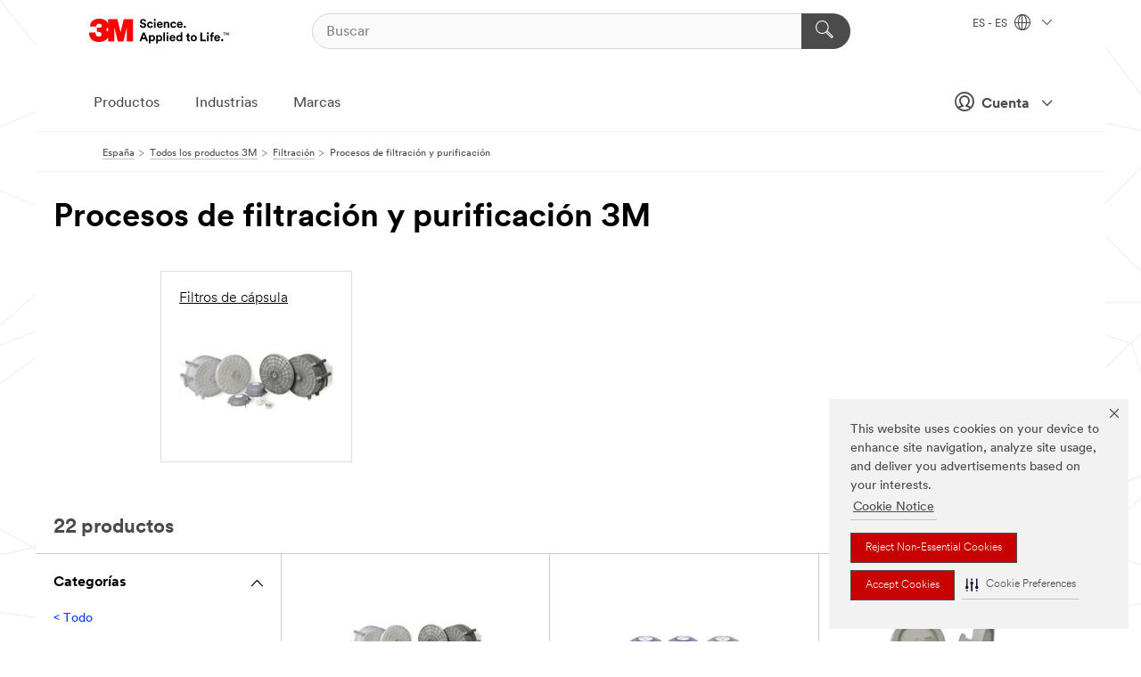

--- FILE ---
content_type: text/html; charset=UTF-8
request_url: https://www.3m.com.es/3M/es_ES/p/c/filtracion/procesos-de-filtracion-y-purificacion/
body_size: 14868
content:
<!DOCTYPE html>
<html lang="es-ES">
 <head><meta http-equiv="X-UA-Compatible" content="IE=EDGE"><script type="text/javascript" src="https://cdn-prod.securiti.ai/consent/auto_blocking/0638aaa2-354a-44c0-a777-ea4db9f7bf8a/1cad7501-e7b5-4b20-a3da-b8ec6c1511c7.js"></script><script>(function(){var s=document.createElement('script');s.src='https://cdn-prod.securiti.ai/consent/cookie-consent-sdk-loader.js';s.setAttribute('data-tenant-uuid', '0638aaa2-354a-44c0-a777-ea4db9f7bf8a');s.setAttribute('data-domain-uuid', '1cad7501-e7b5-4b20-a3da-b8ec6c1511c7');s.setAttribute('data-backend-url', 'https://app.securiti.ai');s.setAttribute('data-skip-css', 'false');s.defer=true;var parent_node=document.head || document.body;parent_node.appendChild(s);})()</script><script src="https://tags.tiqcdn.com/utag/3m/redeploy-gdpr/prod/utag.sync.js"></script><script>if (typeof utag_data == 'undefined') utag_data = {};</script><style>.MMM--site-bd .mds-wrapper p{margin:0;}.mds-wrapper .mds-titleWithText_content--body p, .mds-wrapper .mds-stackableimages_container--content p, .mds-wrapper .mds-content-cards_grid_card_body .mds-font_body p, .mds-wrapper .mds-contentCTA_content--body p, .mds-wrapper .mds-accordion_content--text>p, .mds-wrapper .mds-tabs_items--content>div>p, .mds-wrapper .mds-verticaltabs_content--text>p{margin-bottom:15px;}.MMM--site-bd .mds-wrapper .mds-margin_large--bottom{margin-bottom: 20px;}.MMM--site-bd .mds-wrapper .mds-margin_large--top{margin-top: 20px;}.MMM--site-bd .mds-wrapper ol{margin:0;}.MMM--site-bd .mds-wrapper .mds-titleWithText_content--body ol, .MMM--site-bd .mds-wrapper .mds-titleWithText_content--body ul, .MMM--site-bd .mds-wrapper .mds-stackableimages_container--content ol, .MMM--site-bd .mds-wrapper .mds-stackableimages_container--content ul, .MMM--site-bd .mds-wrapper .mds-content-cards_grid_card_body .mds-font_body ol, .MMM--site-bd .mds-wrapper .mds-content-cards_grid_card_body .mds-font_body ul, .MMM--site-bd .mds-wrapper .mds-contentCTA_content--body ol, .MMM--site-bd .mds-wrapper .mds-contentCTA_content--body ul, .MMM--site-bd .mds-wrapper .mds-accordion_content--text>ol, .MMM--site-bd .mds-wrapper .mds-accordion_content--text>ul, .MMM--site-bd .mds-wrapper .mds-tabs_items--content>div>ol, .MMM--site-bd .mds-wrapper .mds-tabs_items--content>div>ul, .MMM--site-bd .mds-wrapper .mds-verticaltabs_content--text>ol, .MMM--site-bd .mds-wrapper .mds-verticaltabs_content--text>ul{padding-left: 22px;}</style>
<title>Procesos de filtración y purificación 3M | 3M España</title>
  <meta charset="utf-8">
  <meta name="viewport" content="width=device-width, initial-scale=1.0">
<meta name="DCSext.Business" content="Health Care Business Group">
<meta name="DCSext.CDC" content="AC">
<meta name="DCSext.Hierarchy" content="GPH11244">
<meta name="DCSext.ewcd_url" content="Z6_79L2HO02KO3O10Q639V7L0A534 | Z6_79L2HO02K8SI50QDKPJV5K6Q65">
<meta name="DCSext.locale" content="es_ES">
<meta name="DCSext.page" content="CORP_SNAPS_GPH_ES">
<meta name="DCSext.platform" content="FUZE">
<meta name="DCSext.site" content="CORP_SNAPS_GPH">
<meta name="WT.dcsvid" content="">
<meta name="application-name" content="MMM-ext">
<meta name="dc_coverage" content="ES">
<meta name="description" content="Procesos de filtración y purificación">
<meta name="entity.categoryId" content="GPH11244">
<meta name="format-detection" content="telephone=no">
<meta name="generatedBySNAPS" content="true">
<meta http-equiv="cleartype" content="on">
<meta http-equiv="format-detection" content="telephone=no">
<meta http-equiv="imagetoolbar" content="no">
<meta name="mmmsite" content="CORP_SNAPS_GPH">
<meta name="pageTemplateId" content="PageSlot">
<meta name="mmm:serp" content="https://www.3m.com.es/3M/es_ES/p/c/filtracion/procesos-de-filtracion-y-purificacion/"/>
<link rel="canonical" href="https://www.3m.com.es/3M/es_ES/p/c/filtracion/procesos-de-filtracion-y-purificacion/" /><!--  <PageMap><DataObject type="server"><Attribute name="node">fd-3 | WebSphere_Portal</Attribute>
<Attribute name="placeUniquename">CORP_SNAPS_GPH</Attribute>
<Attribute name="sitebreadcrumb">Z6_79L2HO02K8SI50QDKPJV5K6Q65</Attribute>
<Attribute name="themeVersion">2025.12</Attribute>
<Attribute name="pageUniquename">CORP_SNAPS_GPH_ES</Attribute>
</DataObject>
<DataObject type="page"><Attribute name="site">Z6_79L2HO02KO3O10Q639V7L0A534 | CORP_SNAPS_GPH</Attribute>
<Attribute name="currentpage">Z6_79L2HO02K8SI50QDKPJV5K6Q65</Attribute>
<Attribute name="currentuniquename">CORP_SNAPS_GPH_ES</Attribute>
</DataObject>
</PageMap> --><link rel="shortcut icon" type="image/ico" href="/favicon.ico" />
<link rel="apple-touch-icon-precomposed" sizes="57x57" href="/3m_theme_assets/themes/3MTheme/assets/images/unicorn/3M_Bookmark_Icon_57x57.png" />
<link rel="apple-touch-icon-precomposed" sizes="60x60" href="/3m_theme_assets/themes/3MTheme/assets/images/unicorn/3M_Bookmark_Icon_60x60.png" />
<link rel="apple-touch-icon-precomposed" sizes="72x72" href="/3m_theme_assets/themes/3MTheme/assets/images/unicorn/3M_Bookmark_Icon_72x72.png" />
<link rel="apple-touch-icon-precomposed" sizes="76x76" href="/3m_theme_assets/themes/3MTheme/assets/images/unicorn/3M_Bookmark_Icon_76x76.png" />
<link rel="apple-touch-icon-precomposed" sizes="114x114" href="/3m_theme_assets/themes/3MTheme/assets/images/unicorn/3M_Bookmark_Icon_114x114.png" />
<link rel="apple-touch-icon-precomposed" sizes="120x120" href="/3m_theme_assets/themes/3MTheme/assets/images/unicorn/3M_Bookmark_Icon_120x120.png" />
<link rel="apple-touch-icon-precomposed" sizes="144x144" href="/3m_theme_assets/themes/3MTheme/assets/images/unicorn/3M_Bookmark_Icon_144x144.png" />
<link rel="apple-touch-icon-precomposed" sizes="152x152" href="/3m_theme_assets/themes/3MTheme/assets/images/unicorn/3M_Bookmark_Icon_152x152.png" />
<link rel="apple-touch-icon-precomposed" sizes="180x180" href="/3m_theme_assets/themes/3MTheme/assets/images/unicorn/3M_Bookmark_Icon_180x180.png" />
<meta name="msapplication-TileColor" content="#ffffff" />
<meta name="msapplication-square70x70logo" content="/3m_theme_assets/themes/3MTheme/assets/images/unicorn/smalltile.png" />
<meta name="msapplication-square150x150logo" content="/3m_theme_assets/themes/3MTheme/assets/images/unicorn/mediumtile.png" />
<meta name="msapplication-wide310x150logo" content="/3m_theme_assets/themes/3MTheme/assets/images/unicorn/widetile.png" />
<meta name="msapplication-square310x310logo" content="/3m_theme_assets/themes/3MTheme/assets/images/unicorn/largetile.png" />
<link rel="alternate" hreflang="en-AU" href="https://www.3m.com.au/3M/en_AU/p/c/filtration-separation/process-filtration-purification/" /><link rel="alternate" hreflang="ko-KR" href="https://www.3m.co.kr/3M/ko_KR/p/c/filtration-separation/process-filtration-purification/" /><link rel="alternate" hreflang="fr-BE" href="https://www.3mbelgique.be/3M/fr_BE/p/c/filtration/processus-de-filtration-et-de-purification/" /><link rel="alternate" hreflang="en-LB" href="https://www.3m.com/3M/en_LB/p/c/filtration-separation/process-filtration-purification/" /><link rel="alternate" hreflang="es-MX" href="https://www.3m.com.mx/3M/es_MX/p/c/filtracion-separacion/filtracion-purificacion-procesos/" /><link rel="alternate" hreflang="nl-NL" href="https://www.3mnederland.nl/3M/nl_NL/p/c/filtratie/procesfiltratie-en-zuivering/" /><link rel="alternate" hreflang="fr-CA" href="https://www.3mcanada.ca/3M/fr_CA/p/c/filtration-et-separation/filtration-industrielle-et-purification/" /><link rel="alternate" hreflang="zh-TW" href="https://www.3m.com.tw/3M/zh_TW/p/c/filtration-separation/process-filtration-purification/" /><link rel="alternate" hreflang="en-KW" href="https://www.3m.com.kw/3M/en_KW/p/c/filtration-separation/process-filtration-purification/" /><link rel="alternate" hreflang="en-MY" href="https://www.3m.com.my/3M/en_MY/p/c/filtration-separation/process-filtration-purification/" /><link rel="alternate" hreflang="pt-BR" href="https://www.3m.com.br/3M/pt_BR/p/c/filtracao-separacao/filtracao-purificacao-processos/" /><link rel="alternate" hreflang="es-CL" href="https://www.3mchile.cl/3M/es_CL/p/c/filtracion-separacion/filtracion-purificacion-procesos/" /><link rel="alternate" hreflang="de-DE" href="https://www.3mdeutschland.de/3M/de_DE/p/c/filtration/prozess-filtration-reinigung/" /><link rel="alternate" hreflang="en-AE" href="https://www.3mae.ae/3M/en_AE/p/c/filtration-separation/process-filtration-purification/" /><link rel="alternate" hreflang="da-DK" href="https://www.3mdanmark.dk/3M/da_DK/p/c/filtrering/procesfiltrering-og-rensning/" /><link rel="alternate" hreflang="tr-TR" href="https://www.3m.com.tr/3M/tr_TR/p/c/filtrasyon/proses-filtrasyonu-ve-aritma/" /><link rel="alternate" hreflang="pl-PL" href="https://www.3mpolska.pl/3M/pl_PL/p/c/filtracja/filtracja-i-oczyszczanie-przemyslowe/" /><link rel="alternate" hreflang="it-IT" href="https://www.3mitalia.it/3M/it_IT/p/c/filtrazione/filtrazione-e-purificazione-di-processo/" /><link rel="alternate" hreflang="pt-PT" href="https://www.3m.com.pt/3M/pt_PT/p/c/filtracao/filtracao-de-processo-e-purificacao/" /><link rel="alternate" hreflang="en-IE" href="https://www.3mireland.ie/3M/en_IE/p/c/filtration-separation/process-filtration-purification/" /><link rel="alternate" hreflang="en-US" href="https://www.3m.com/3M/en_US/p/c/filtration-separation/process-filtration-purification/" /><link rel="alternate" hreflang="en-CA" href="https://www.3mcanada.ca/3M/en_CA/p/c/filtration-separation/process-filtration-purification/" /><link rel="alternate" hreflang="en-PK" href="https://www.3m.com.pk/3M/en_PK/p/c/filtration-separation/process-filtration-purification/" /><link rel="alternate" hreflang="nl-BE" href="https://www.3mbelgie.be/3M/nl_BE/p/c/filtratie/procesfiltratie-en-zuivering/" /><link rel="alternate" hreflang="es-ES" href="https://www.3m.com.es/3M/es_ES/p/c/filtracion/procesos-de-filtracion-y-purificacion/" /><link rel="alternate" hreflang="sv-SE" href="https://www.3msverige.se/3M/sv_SE/p/c/filtrering/processfiltrering-och-rening/" /><link rel="alternate" hreflang="ja-JP" href="https://www.3mcompany.jp/3M/ja_JP/p/c/filtration-separation/process-filtration-purification/" /><link rel="alternate" hreflang="en-SG" href="https://www.3m.com.sg/3M/en_SG/p/c/filtration-separation/process-filtration-purification/" /><link rel="alternate" hreflang="es-CO" href="https://www.3m.com.co/3M/es_CO/p/c/filtracion-separacion/filtracion-purificacion-procesos/" /><link rel="alternate" hreflang="en-QA" href="https://www.3m.com.qa/3M/en_QA/p/c/filtration-separation/process-filtration-purification/" /><link rel="alternate" hreflang="en-NZ" href="https://www.3mnz.co.nz/3M/en_NZ/p/c/filtration-separation/process-filtration-purification/" /><link rel="alternate" hreflang="de-CH" href="https://www.3mschweiz.ch/3M/de_CH/p/c/filtration/prozess-filtration-reinigung/" /><link rel="alternate" hreflang="en-SA" href="https://www.3m.com.sa/3M/en_SA/p/c/filtration-separation/process-filtration-purification/" /><link rel="alternate" hreflang="en-IN" href="https://www.3mindia.in/3M/en_IN/p/c/filtration-separation/process-filtration-purification/" /><link rel="alternate" hreflang="fi-FI" href="https://www.3msuomi.fi/3M/fi_FI/p/c/suodattimet/prosessisuodatus-ja-puhdistus/" /><link rel="alternate" hreflang="en-IL" href="https://www.3misrael.co.il/3M/en_IL/p/c/filtration-separation/process-filtration-purification/" /><link rel="alternate" hreflang="fr-FR" href="https://www.3mfrance.fr/3M/fr_FR/p/c/filtration/processus-de-filtration-et-de-purification/" /><link rel="alternate" hreflang="de-AT" href="https://www.3maustria.at/3M/de_AT/p/c/filtration/prozess-filtration-reinigung/" /><link rel="alternate" hreflang="fr-CH" href="https://www.3msuisse.ch/3M/fr_CH/p/c/filtration/processus-de-filtration-et-de-purification/" /><link rel="alternate" hreflang="en-GB" href="https://www.3m.co.uk/3M/en_GB/p/c/filtration-separation/process-filtration-purification/" /><link rel="alternate" hreflang="no-NO" href="https://www.3mnorge.no/3M/no_NO/p/c/filtration/process-filtration-purification/" /><link rel="stylesheet" href="/3m_theme_assets/themes/3MTheme/assets/css/build/phoenix.css?v=3.183.0" />
<link rel="stylesheet" href="/3m_theme_assets/themes/3MTheme/assets/css/unicorn-icons.css?v=3.183.0" />
<link rel="stylesheet" media="print" href="/3m_theme_assets/themes/3MTheme/assets/css/build/unicorn-print.css?v=3.183.0" />
<link rel="stylesheet" href="/3m_theme_assets/static/MDS/mammoth.css?v=3.183.0" />
<!--[if IE]><![endif]-->
<!--[if (IE 8)|(IE 7)]>
<script type="text/javascript">
document.getElementById("js-main_style").setAttribute("href", "");
</script>

<![endif]-->
<!--[if lte IE 6]><![endif]-->
<script type="text/javascript" src="/3m_theme_assets/themes/3MTheme/assets/scripts/mmmSettings.js"></script><link rel="stylesheet" href="/3m_theme_assets/themes/3MTheme/assets/css/build/gsn.css" />
<link rel="stylesheet" href="/3m_theme_assets/themes/3MTheme/assets/css/static/MyAccountDropdown/MyAccountDropdown.css" />


<script>(window.BOOMR_mq=window.BOOMR_mq||[]).push(["addVar",{"rua.upush":"false","rua.cpush":"false","rua.upre":"false","rua.cpre":"false","rua.uprl":"false","rua.cprl":"false","rua.cprf":"false","rua.trans":"","rua.cook":"false","rua.ims":"false","rua.ufprl":"false","rua.cfprl":"false","rua.isuxp":"false","rua.texp":"norulematch","rua.ceh":"false","rua.ueh":"false","rua.ieh.st":"0"}]);</script>
                              <script>!function(e){var n="https://s.go-mpulse.net/boomerang/";if("False"=="True")e.BOOMR_config=e.BOOMR_config||{},e.BOOMR_config.PageParams=e.BOOMR_config.PageParams||{},e.BOOMR_config.PageParams.pci=!0,n="https://s2.go-mpulse.net/boomerang/";if(window.BOOMR_API_key="UWRYR-C88R8-XEZDS-AZ97P-LXP2F",function(){function e(){if(!o){var e=document.createElement("script");e.id="boomr-scr-as",e.src=window.BOOMR.url,e.async=!0,i.parentNode.appendChild(e),o=!0}}function t(e){o=!0;var n,t,a,r,d=document,O=window;if(window.BOOMR.snippetMethod=e?"if":"i",t=function(e,n){var t=d.createElement("script");t.id=n||"boomr-if-as",t.src=window.BOOMR.url,BOOMR_lstart=(new Date).getTime(),e=e||d.body,e.appendChild(t)},!window.addEventListener&&window.attachEvent&&navigator.userAgent.match(/MSIE [67]\./))return window.BOOMR.snippetMethod="s",void t(i.parentNode,"boomr-async");a=document.createElement("IFRAME"),a.src="about:blank",a.title="",a.role="presentation",a.loading="eager",r=(a.frameElement||a).style,r.width=0,r.height=0,r.border=0,r.display="none",i.parentNode.appendChild(a);try{O=a.contentWindow,d=O.document.open()}catch(_){n=document.domain,a.src="javascript:var d=document.open();d.domain='"+n+"';void(0);",O=a.contentWindow,d=O.document.open()}if(n)d._boomrl=function(){this.domain=n,t()},d.write("<bo"+"dy onload='document._boomrl();'>");else if(O._boomrl=function(){t()},O.addEventListener)O.addEventListener("load",O._boomrl,!1);else if(O.attachEvent)O.attachEvent("onload",O._boomrl);d.close()}function a(e){window.BOOMR_onload=e&&e.timeStamp||(new Date).getTime()}if(!window.BOOMR||!window.BOOMR.version&&!window.BOOMR.snippetExecuted){window.BOOMR=window.BOOMR||{},window.BOOMR.snippetStart=(new Date).getTime(),window.BOOMR.snippetExecuted=!0,window.BOOMR.snippetVersion=12,window.BOOMR.url=n+"UWRYR-C88R8-XEZDS-AZ97P-LXP2F";var i=document.currentScript||document.getElementsByTagName("script")[0],o=!1,r=document.createElement("link");if(r.relList&&"function"==typeof r.relList.supports&&r.relList.supports("preload")&&"as"in r)window.BOOMR.snippetMethod="p",r.href=window.BOOMR.url,r.rel="preload",r.as="script",r.addEventListener("load",e),r.addEventListener("error",function(){t(!0)}),setTimeout(function(){if(!o)t(!0)},3e3),BOOMR_lstart=(new Date).getTime(),i.parentNode.appendChild(r);else t(!1);if(window.addEventListener)window.addEventListener("load",a,!1);else if(window.attachEvent)window.attachEvent("onload",a)}}(),"".length>0)if(e&&"performance"in e&&e.performance&&"function"==typeof e.performance.setResourceTimingBufferSize)e.performance.setResourceTimingBufferSize();!function(){if(BOOMR=e.BOOMR||{},BOOMR.plugins=BOOMR.plugins||{},!BOOMR.plugins.AK){var n=""=="true"?1:0,t="",a="amharuixhuqq62lpybwq-f-a224aa747-clientnsv4-s.akamaihd.net",i="false"=="true"?2:1,o={"ak.v":"39","ak.cp":"832420","ak.ai":parseInt("281472",10),"ak.ol":"0","ak.cr":8,"ak.ipv":4,"ak.proto":"h2","ak.rid":"1300a38f","ak.r":45721,"ak.a2":n,"ak.m":"dscx","ak.n":"essl","ak.bpcip":"3.14.8.0","ak.cport":51692,"ak.gh":"23.33.25.17","ak.quicv":"","ak.tlsv":"tls1.3","ak.0rtt":"","ak.0rtt.ed":"","ak.csrc":"-","ak.acc":"","ak.t":"1768931437","ak.ak":"hOBiQwZUYzCg5VSAfCLimQ==5sPPfLrdTJmzRlQ8jOXlco7mcURpyUNqE4/R18veVUhvrUHuuCpsN8TNKIwbvd0q3ybkyFa2yZnXiRiQ3C6tHjSpGP9IyFwJf7Eiq3mQAFN6sRvW/D/CQov5dG3fBMWFEENW+RUnc9COKm4UbgSUhB4EFcCZPbIGzB+pgIyNFSeDgsOgqRLvrl8rC4oJC01MzqF26yqvMTudUEEWq+OkLUlMkTCUuFmmlZid/PbTufyED8abf/b0PxHyyrKx8AUzXn4gcI/w9JmTDnyRjkXDQzO4Wd6GfCwKonzL9VUO45Lrb3CBtdcr+jLQhvwJzNgHDep4vBc6JDolfFNBol369NfS6/xn5ZmSRhQVZhjU4xa17WXN174szOtHWiMjnRFkpFU9KCYYTstjr5bPIRA7YOAvrE7lV7t7U1cVpOsQ9Do=","ak.pv":"279","ak.dpoabenc":"","ak.tf":i};if(""!==t)o["ak.ruds"]=t;var r={i:!1,av:function(n){var t="http.initiator";if(n&&(!n[t]||"spa_hard"===n[t]))o["ak.feo"]=void 0!==e.aFeoApplied?1:0,BOOMR.addVar(o)},rv:function(){var e=["ak.bpcip","ak.cport","ak.cr","ak.csrc","ak.gh","ak.ipv","ak.m","ak.n","ak.ol","ak.proto","ak.quicv","ak.tlsv","ak.0rtt","ak.0rtt.ed","ak.r","ak.acc","ak.t","ak.tf"];BOOMR.removeVar(e)}};BOOMR.plugins.AK={akVars:o,akDNSPreFetchDomain:a,init:function(){if(!r.i){var e=BOOMR.subscribe;e("before_beacon",r.av,null,null),e("onbeacon",r.rv,null,null),r.i=!0}return this},is_complete:function(){return!0}}}}()}(window);</script></head>
<body class="MMM--bodyContain MMM--body_1440"><div class="MMM--skipMenu" id="top"><ul class="MMM--skipList"><li><a href="#js-gsnMenu">Ir a al ES</a></li><li><a href="#ssnMenu">Ir a al CORP_SNAPS_GPH</a></li><li><a href="#pageContent">Ir al Contenido de la Página</a></li><li><a href="#js-searchBar">Ir al Buscador</a></li><li><a href="#help--links">Ir a Información de Contacto</a></li><li><a href="/3M/es_ES/empresa-es/site-map/">Ir al Mapa del Sitio</a></li></ul>
</div>

    <div id="js-bodyWrapper" class="MMM--themeWrapper">
        <div class="m-dropdown-list_overlay"></div>
    <nav class="m-nav">      
      <div class="is-header_container h-fitWidth m-header_container">
        <div class="m-header">          
          <a href="/3M/es_ES/empresa-es/" aria-label="3M Logo - Opens in a new window" class="is-3MLogo m-header_logo l-smallMarginRight h-linkNoUnderline l-centerVertically" title="3M en España">
            <img class="h-onDesktop m-header_logoImg" src="/3m_theme_assets/themes/3MTheme/assets/images/unicorn/Logo.svg" alt="Logotipo de 3M" />
            <img class="h-notOnDesktop l-img" src="/3m_theme_assets/themes/3MTheme/assets/images/unicorn/Logo_mobile.png" alt="Logotipo de 3M" />
          </a>                          

          

<div class="m-header_search l-smallMarginRight">
  <form class="h-fitHeight" id="typeahead-root" action="/3M/es_ES/p/">
    <input id="js-searchBar" class="m-header_searchbar h-fitWidth h-fitHeight l-centerVertically is-searchbar" name="Ntt" type="search" placeholder="Buscar" aria-label="Buscar">
    <button class="m-header_searchbutton" type="submit" value="Buscar" aria-label="Buscar">
      <i class="MMM--icn MMM--icn_search color--white"></i>
    </button>
  </form>
</div>


          <div style="display: inline-block" class="h-notOnDesktop">
            <div class="m-header_menu l-centerVertically h-notOnDesktop">
              <a href="#" class="h-linkNoUnderline link--dark is-header_menuLink is-collapsed m-header_menuLink" aria-haspopup="true" aria-controls="navOptions" aria-label="Navegación abierta" data-openlabel="Navegación abierta" data-closelabel="Cerrar">
                <i class="MMM--icn MMM--icn_hamburgerMenu is-header_menuIcon m-header_menuIcn"></i>
              </a>
              <i class="MMM--icn MMM--icn_close link--dark m-header_hiddenIcn m-header_menuIcn"></i>
            </div>
          </div>
          <div class="m-header--fix"></div>
        </div>
                
        
        <div class="m-header-madbar h-notOnDesktop">
          <div class="MAD-Bar">
            <div class="m-account mad-section">
              
              <a href="#" role="button" class="m-btn m-btn--free font--size m-navbar_loginBtn m-navbar_profileBtn link--dark is-header_madSI is-closed is-signInToggle" target="_self">
                <i class="MMM--icn MMM--icn_userHollow large-icn"></i>
                Cuenta
                <i class="MMM--icn MMM--icn_down_arrow mad-barSI-arrow"></i>
              </a>
              
            </div>
          </div>
        </div>
                
        <div class="m-header_overlay"></div>
        
        <!-- Profile Management Pop-Up -->
              <div class="m-navbar m-navbar-noStyle">
               <div class=" is-signInPopUp h-hidden">
                <div class="m-navbar_signInPopup font--standard mad-menu-container" aria-modal="true">                           
                  
                  <div class="signIn-linkBox">
                    <a href="https://order.3m.com/store/bComSpainSite/es_ES/login">Iniciar sesión en 3M bCom</a>
                  </div>
                </div> 
               </div> 
              </div>            
            

        <div class="is-dropdown h-hidden m-navbar_container">
          <div class="m-navbar_overlay h-fitHeight h-notOnMobile is-overlay h-notOnDesktop"></div>
          <div class="m-navbar">
            <div class="m-navbar_level-1 js-navbar_level-1">

              
	          <div class="m-navbar_login m-navbar_loginProfile h-notOnMobile h-notOnTablet h-onDesktop">
              <div class="mad-section">
                <a href="#" class="m-btn m-btn--free font--size m-navbar_loginBtn m-navbar_signInBtn link--dark is-signInToggle is-header_madDesktopSI">
                  <i class="MMM--icn MMM--icn_userHollow l-centerVertically large-icn" style="padding-left: 10px; font-weight: bold;"></i>
                  Cuenta
                  <i class="MMM--icn mad-barSI-arrow MMM--icn_down_arrow" style="padding-left: 10px; font-size: 11px;"></i>
                </a>
              </div>
            </div>
 
              <div class="m-navbar_localization l-centerVertically">
                <a href="#" class="link--dark l-centerVertically is-localeToggle">ES - ES
                  <i class="MMM--icn MMM--icn_localizationGlobe l-centerVertically m-navbar_localGlobe" style="padding-left: 5px;"></i>
                  <i class="MMM--icn MMM--icn_down_arrow h-onDesktop" style="padding-left: 10px; font-size: 11px;"></i></a>
              </div>
              <div id="js-gsnMenu" class="m-navbar_nav">

                
<ul id="navOptions" role="menubar">
<li class="m-navbar_listItem">
        <a href="#" id="navbar_link-products" class="is-navbar_link m-navbar_link" aria-haspopup="true" aria-expanded="false">Productos</a>
      </li><li class="m-navbar_listItem">
        <a href="#" id="navbar_link-industries" class="is-navbar_link m-navbar_link" aria-haspopup="true" aria-expanded="false">Industrias</a>
      </li><li class="m-navbar_listItem">
          <a href="/3M/es_ES/empresa-es/our-brands/" class="m-navbar_link">Marcas</a>
        </li>
        
</ul>
<div class="m-navbar_localOverlay is-localePopUp h-hidden">
  <div class="m-navbar_localPopup m-navbar_popup font--standard" aria-modal="true" role="dialog" aria-label="language switcher dialog">
    <button
      class="m-navbar-localClose m-btn--close color--silver is-close h-notOnDesktop"
      aria-label="Cerrar"><i class="MMM--icn MMM--icn_close"></i></button>
    <div class="font--standard m-navbar_popupTitle">3M en España</div>
    <form>
      <div class="font--standard m-navbar_popupOptions"><input type="radio" name="locale" value="https://www.3m.com.es/3M/es_ES/p/c/filtracion/procesos-de-filtracion-y-purificacion/" id="locale-es-es" class="m-radioInput" checked>
      	    <label class="m-radioInput_label" for="locale-es-es">Espa&ntilde;ol - ES</label><br></div>
      <a href="https://www.3m.com/3M/en_US/select-location/" aria-label="Change 3M Location" class="link">Change 3M Location</a>
      <button type="submit" value="Enviar" class="m-btn m-btn--red m-navbar_localeSave is-saveLocale">Salvar</button>
    </form>
  </div>
  <div class="m-overlay h-onDesktop is-close"></div>
</div>
              </div>
            </div>

            <div class="m-dropdown-list js-navbar_level-2">

              <!-- Dropdown Lists Header -->
<div class="m-dropdown-list_header">
  <button class="m-dropdown-list_backBtn js-dropdown-list_backBtn">
    <i class="MMM--icn MMM--icn_lt2"></i>
  </button>
  <div class="m-dropdown-list_title">
<label id="dropdown-list_products-title">Productos</label>
      <label id="dropdown-list_industries-title">Industrias</label>
      
  </div>
</div><!-- End of the dropdown list header --><ul id="products-list" class="l-dropdown-list_container" role="menu" aria-hidden="true"><li class="l-dropdown-list" role="menuitem">
      <a href="/3M/es_ES/p/c/abrasivos/" aria-label="Abrasivos" class="isInside MMM--basicLink">
        Abrasivos
      </a>
    </li><li class="l-dropdown-list" role="menuitem">
      <a href="/3M/es_ES/p/c/adhesivos/" aria-label="Adhesivos, selladores y rellenos" class="isInside MMM--basicLink">
        Adhesivos, selladores y rellenos
      </a>
    </li><li class="l-dropdown-list" role="menuitem">
      <a href="/3M/es_ES/p/c/aislamiento/" aria-label="Aislamiento" class="isInside MMM--basicLink">
        Aislamiento
      </a>
    </li><li class="l-dropdown-list" role="menuitem">
      <a href="/3M/es_ES/p/c/cintas/" aria-label="Cintas" class="isInside MMM--basicLink">
        Cintas
      </a>
    </li><li class="l-dropdown-list" role="menuitem">
      <a href="/3M/es_ES/p/c/componentes-para-electronica/" aria-label="Componentes para electrónica" class="isInside MMM--basicLink">
        Componentes para electrónica
      </a>
    </li><li class="l-dropdown-list" role="menuitem">
      <a href="/3M/es_ES/p/c/electricidad/" aria-label="Electricidad" class="isInside MMM--basicLink">
        Electricidad
      </a>
    </li><li class="l-dropdown-list" role="menuitem">
      <a href="/3M/es_ES/p/c/equipos-de-proteccion-individual/" aria-label="Equipos de protección individual" class="isInside MMM--basicLink">
        Equipos de protección individual
      </a>
    </li><li class="l-dropdown-list" role="menuitem">
      <a href="/3M/es_ES/p/c/equipos-y-herramientas/" aria-label="Equipos y herramientas" class="isInside MMM--basicLink">
        Equipos y herramientas
      </a>
    </li><li class="l-dropdown-list" role="menuitem">
      <a href="/3M/es_ES/p/c/etiquetas/" aria-label="Etiquetas" class="isInside MMM--basicLink">
        Etiquetas
      </a>
    </li><li class="l-dropdown-list" role="menuitem">
      <a href="/3M/es_ES/p/c/hogar/" aria-label="Hogar" class="isInside MMM--basicLink">
        Hogar
      </a>
    </li><li class="l-dropdown-list" role="menuitem">
      <a href="/3M/es_ES/p/c/lubricantes/" aria-label="Lubricantes" class="isInside MMM--basicLink">
        Lubricantes
      </a>
    </li><li class="l-dropdown-list" role="menuitem">
      <a href="/3M/es_ES/p/c/materiales-avanzados/" aria-label="Materiales avanzados" class="isInside MMM--basicLink">
        Materiales avanzados
      </a>
    </li><li class="l-dropdown-list" role="menuitem">
      <a href="/3M/es_ES/p/c/materiales-de-construccion/" aria-label="Materiales de construcción" class="isInside MMM--basicLink">
        Materiales de construcción
      </a>
    </li><li class="l-dropdown-list" role="menuitem">
      <a href="/3M/es_ES/p/c/laminas-vinilos-y-filtros/" aria-label="Películas y láminas" class="isInside MMM--basicLink">
        Películas y láminas
      </a>
    </li><li class="l-dropdown-list" role="menuitem">
      <a href="/3M/es_ES/p/c/pulidores-y-compuestos/" aria-label="Pulidores y compuestos" class="isInside MMM--basicLink">
        Pulidores y compuestos
      </a>
    </li><li class="l-dropdown-list" role="menuitem">
      <a href="/3M/es_ES/p/c/revestimientos/" aria-label="Revestimientos" class="isInside MMM--basicLink">
        Revestimientos
      </a>
    </li><li class="l-dropdown-list" role="menuitem">
      <a href="/3M/es_ES/p/c/salud/" aria-label="Salud" class="isInside MMM--basicLink">
        Salud
      </a>
    </li><li class="l-dropdown-list" role="menuitem">
      <a href="/3M/es_ES/p/c/senalizacion-y-marcado/" aria-label="Señalización y marcado" class="isInside MMM--basicLink">
        Señalización y marcado
      </a>
    </li><li class="l-dropdown-list" role="menuitem">
      <a href="/3M/es_ES/p/c/suministros-de-limpieza/" aria-label="Suministros de limpieza" class="isInside MMM--basicLink">
        Suministros de limpieza
      </a>
    </li><li class="l-dropdown-list" role="menuitem">
      <a href="/3M/es_ES/p/c/suministros-de-oficina/" aria-label="Suministros de oficina" class="isInside MMM--basicLink">
        Suministros de oficina
      </a>
    </li><li class="l-dropdown-list_last-item" role="menuitem"><a class="l-dropdown-list_view-all-products" href="/3M/es_ES/p/">Ver Todos los Productos</a>     
      <button class="m-btn js-backtoTopBtn">
        <i class="MMM--icn MMM--icn_arrowUp"></i>
      </button>
    </li></ul>
<ul id="industries-list" class="l-dropdown-list_container" role="menu" aria-hidden="true"><li class="l-dropdown-list" role="menuitem">
      <a href="/3M/es_ES/automocion-es/" aria-label="Automoción" class="MMM--basicLink">
        Automoción
      </a>
    </li><li class="l-dropdown-list" role="menuitem">
      <a href="/3M/es_ES/consumo-es/" aria-label="Consumo" class="MMM--basicLink">
        Consumo
      </a>
    </li><li class="l-dropdown-list" role="menuitem">
      <a href="/3M/es_ES/diseno-construccion-es/" aria-label="Diseño y Construcción" class="MMM--basicLink">
        Diseño y Construcción
      </a>
    </li><li class="l-dropdown-list" role="menuitem">
      <a href="/3M/es_ES/electronica-es/" aria-label="Electrónica" class="MMM--basicLink">
        Electrónica
      </a>
    </li><li class="l-dropdown-list" role="menuitem">
      <a href="/3M/es_ES/energia-es/" aria-label="Energía" class="MMM--basicLink">
        Energía
      </a>
    </li><li class="l-dropdown-list" role="menuitem">
      <a href="/3M/es_ES/fabricacion-es/" aria-label="Fabricación e Industria" class="MMM--basicLink">
        Fabricación e Industria
      </a>
    </li><li class="l-dropdown-list" role="menuitem">
      <a href="/3M/es_ES/transporte-es/" aria-label="Industria del Transporte" class="MMM--basicLink">
        Industria del Transporte
      </a>
    </li><li class="l-dropdown-list" role="menuitem">
      <a href="/3M/es_ES/seguridad-es/" aria-label="Seguridad" class="MMM--basicLink">
        Seguridad
      </a>
    </li><li class="l-dropdown-list" role="menuitem">
      <a href="/3M/es_ES/commercial-solutions-es/" aria-label="Soluciones comerciales" class="MMM--basicLink">
        Soluciones comerciales
      </a>
    </li><div class="l-dropdown-list_industries-image">
      <img class="img img_stretch mix-MMM--img_fancy" src="https://multimedia.3m.com/mws/media/1812021O/industry-feature-image.png" alt="Un trabajador de una fábrica de automóviles que inspecciona la línea de producción de automóviles.">
      <p>En 3M, descubrimos e innovamos en casi todas las industrias para ayudar a resolver problemas en todo el mundo.</p>
    </div></ul>


            </div>            
          </div>
        </div>
      </div>
    </nav>
    <div class="m-navbar_profileOverlay is-profileToggle is-close h-hidden"></div>
    <div class="m-navbar_signInOverlay m-overlay is-signInToggle is-close h-hidden"></div>
<div class="MMM--site-bd">
  <div class="MMM--grids" id="pageContent">
  <div class="MMM--siteNav">
  <div class="MMM--breadcrumbs_theme">
  <ol class="MMM--breadcrumbs-list" itemscope itemtype="https://schema.org/BreadcrumbList"><li itemprop="itemListElement" itemscope itemtype="https://schema.org/ListItem"><a href="/3M/es_ES/empresa-es/" itemprop="item"><span itemprop="name">España</span></a><i class="MMM--icn MMM--icn_breadcrumb"></i>
          <meta itemprop="position" content="1" /></li><li itemprop="itemListElement" itemscope itemtype="https://schema.org/ListItem"><a href="/3M/es_ES/p/" itemprop="item"><span itemprop="name">Todos los productos 3M</span></a><i class="MMM--icn MMM--icn_breadcrumb"></i>
          <meta itemprop="position" content="2" /></li><li itemprop="itemListElement" itemscope itemtype="https://schema.org/ListItem"><a href="https://www.3m.com.es/3M/es_ES/p/c/filtracion/" itemprop="item"><span itemprop="name">Filtración</span></a><i class="MMM--icn MMM--icn_breadcrumb"></i>
          <meta itemprop="position" content="3" /></li><li itemprop="itemListElement" itemscope itemtype="https://schema.org/ListItem"><span itemprop="name">Procesos de filtración y purificación</span><link itemprop="url" href="#"><meta itemprop="position" content="4" /></li></ol>
  
</div>

        </div><div class="hiddenWidgetsDiv">
	<!-- widgets in this container are hidden in the UI by default -->
	<div class='component-container ibmDndRow hiddenWidgetsContainer id-Z7_79L2HO02K8SI50QDKPJV5K6QM2' name='ibmHiddenWidgets' ></div><div style="clear:both"></div>
</div>

<div class="MMM--grids">
  <div class='component-container MMM--grids-col_single MMM--grids-col ibmDndColumn id-Z7_79L2HO02K8SI50QDKPJV5K6QM6' name='ibmMainContainer' ><div class='component-control id-Z7_79L2HO02K8SI50QDKPJV5K6627' ><span id="Z7_79L2HO02K8SI50QDKPJV5K6627"></span><html><head><meta name="viewport" content="width=device-width"/><script>window.__INITIAL_DATA = {"queryId":"b6ab9cb6-1b82-48a1-83fd-1ce23ce52e4e","endpoints":{"pcpShowNext":"https://www.3m.com.es/snaps2/api/pcp-show-next/https/www.3m.com.es/3M/es_ES/p/c/filtracion/procesos-de-filtracion-y-purificacion/","pcpFilter":"https://www.3m.com.es/snaps2/api/pcp/https/www.3m.com.es/3M/es_ES/p/c/filtracion/procesos-de-filtracion-y-purificacion/","analyticsUrl":"https://searchapi.3m.com/search/analytics/v1/public/signal/?client=3mcom","pcpShowMoreHidden":"","snapServerUrl":"https://www.3m.com.es/snaps2/"},"total":22,"greater":false,"items":[{"hasMoreOptions":true,"imageUrl":"https://multimedia.3m.com/mws/media/851229J/produktbild-purification.jpg","altText":"3M™ Zeta Plus™EZP","name":"3M™ Zeta Plus™ EXT Series Filter Capsule with SP Series Media","url":"https://www.3m.com.es/3M/es_ES/p/d/b5000000624/","isParent":true,"position":0,"stockNumber":"B5000000624","originalMmmid":"B5000000624","displayScope":["3mcom"]},{"hasMoreOptions":true,"imageUrl":"https://multimedia.3m.com/mws/media/1456786J/3m-zeta-plus-encapsulated-system-scale-up-filter-capsules.jpg","altText":"3M™ Zeta Plus™EZP  E1020FSA90LA Cápsula escalado","name":"3M™ Zeta Plus™ Encapsulated System Scale-Up Filter Capsule with LA Series Media","url":"https://www.3m.com.es/3M/es_ES/p/d/b40066784/","isParent":true,"position":1,"stockNumber":"B40066784","originalMmmid":"B40066784","displayScope":["3mcom"]},{"hasMoreOptions":true,"imageUrl":"https://multimedia.3m.com/mws/media/905259J/biocap-25-family-low-res-photo.jpg","altText":"3M™ZetaPlus Activated Carbon™ BC0025S50LA  Cápsula 25 cm²","name":"3M™ Zeta Plus™ BC Series Filter Capsule with LA Series Media","url":"https://www.3m.com.es/3M/es_ES/p/d/b40066788/","isParent":true,"position":2,"stockNumber":"B40066788","originalMmmid":"B40066788","displayScope":["3mcom"]},{"hasMoreOptions":true,"imageUrl":"https://multimedia.3m.com/mws/media/917489J/betafine-betapue-lifeassure-series-capsules-low-res-photo.jpg","altText":"Cápsula filtrante Betafine™ de la serie PPG de 3M™","name":"3M™ LifeASSURE™ PFS Series Filter Capsule","url":"https://www.3m.com.es/3M/es_ES/p/d/b40066793/","isParent":true,"position":3,"stockNumber":"B40066793","originalMmmid":"B40066793","displayScope":["3mcom"]},{"hasMoreOptions":true,"imageUrl":"https://multimedia.3m.com/mws/media/1456786J/3m-zeta-plus-encapsulated-system-scale-up-filter-capsules.jpg","altText":"3M™ Zeta Plus™EZP  E1020FSA90LA Cápsula escalado","name":"3M™ Zeta Plus™ Encapsulated System Scale-Up Filter Capsule, EXT, with SP Series Media","url":"https://www.3m.com.es/3M/es_ES/p/d/b40066778/","isParent":true,"position":4,"stockNumber":"B40066778","originalMmmid":"B40066778","displayScope":["3mcom"]},{"hasMoreOptions":true,"imageUrl":"https://multimedia.3m.com/mws/media/905259J/biocap-25-family-low-res-photo.jpg","altText":"3M™ZetaPlus Activated Carbon™ BC0025S50LA  Cápsula 25 cm²","name":"3M™ Zeta Plus™ BC Series Filter Capsule with LP Series Media","url":"https://www.3m.com.es/3M/es_ES/p/d/b40066787/","isParent":true,"position":5,"stockNumber":"B40066787","originalMmmid":"B40066787","displayScope":["3mcom"]},{"hasMoreOptions":true,"imageUrl":"https://multimedia.3m.com/mws/media/921344J/lifeassure-and-betafine-series-low-res-photo.jpg","altText":"LifeASSURE_P.jpg","name":"3M™ LifeASSURE™ PLA Series Filter Capsule","url":"https://www.3m.com.es/3M/es_ES/p/d/b40066770/","isParent":true,"position":6,"stockNumber":"B40066770","originalMmmid":"B40066770","displayScope":["3mcom"]},{"hasMoreOptions":true,"imageUrl":"https://multimedia.3m.com/mws/media/1572347J/manifolds-ezp.jpg","altText":"3M™ Holder 7 alturas 16EZB 1/Caja","name":"3M™ Zeta Plus™ Encapsulated System Top & Bottom Manifold Assembly Polycarbonate","url":"https://www.3m.com.es/3M/es_ES/p/d/b5000000625/","isParent":true,"position":7,"stockNumber":"B5000000625","originalMmmid":"B5000000625","displayScope":["3mcom"]},{"hasMoreOptions":true,"imageUrl":"https://multimedia.3m.com/mws/media/642588J/3m-water-filtration-products-tfs450.jpg","altText":"Cápsula de filtro de sistema encapsulado 3M™ Zeta Plus™, EXT, con medios de la serie SP","name":"3M™ Zeta Plus™ EZP Series, with LA Series Media","url":"https://www.3m.com.es/3M/es_ES/p/d/b5000000626/","isParent":true,"position":8,"stockNumber":"B5000000626","originalMmmid":"B5000000626","displayScope":["3mcom"]},{"hasMoreOptions":false,"imageUrl":"https://multimedia.3m.com/mws/media/917489J/betafine-betapue-lifeassure-series-capsules-low-res-photo.jpg","altText":"Cápsula filtrante Betafine™ de la serie PPG de 3M™","name":"3M™ Betafine™ PPG Series Filter Capsule","url":"https://www.3m.com.es/3M/es_ES/p/d/b40066763/","isParent":true,"position":9,"stockNumber":"B40066763","originalMmmid":"B40066763","displayScope":["3mcom"]},{"hasMoreOptions":true,"imageUrl":"https://multimedia.3m.com/mws/media/993353J/encapsuled-zeta-plus-small-scale-up-capsule.jpg","altText":"up-Capsule.tif","name":"3M™ Zeta Plus™ Encapsulated System Scale-Up Filter Capsule with ZB Series Media","url":"https://www.3m.com.es/3M/es_ES/p/d/b40066797/","isParent":true,"position":10,"stockNumber":"B40066797","originalMmmid":"B40066797","displayScope":["3mcom"]},{"hasMoreOptions":true,"imageUrl":"https://multimedia.3m.com/mws/media/1787437J/3m-zeta-plus-depth-filter-noryl-production-capsules.jpg","altText":"Zeta-Plus-Noryl-Capsule.psd","name":"3M™ Zeta Plus™ EZP Series, with ZB Series Media","url":"https://www.3m.com.es/3M/es_ES/p/d/b5000000627/","isParent":true,"position":11,"stockNumber":"B5000000627","originalMmmid":"B5000000627","displayScope":["3mcom"]},{"hasMoreOptions":true,"imageUrl":"https://multimedia.3m.com/mws/media/1450399J/3m-purification-division.jpg","altText":"3M™ Zeta Plus™ serie BC Cápsula de filtrado con medios de la serie de carbón activado","name":"3M™ Zeta Plus™ BC Series Filter Capsule with Activated Carbon Series Media","url":"https://www.3m.com.es/3M/es_ES/p/d/b40066759/","isParent":true,"position":12,"stockNumber":"B40066759","originalMmmid":"B40066759","displayScope":["3mcom"]},{"hasMoreOptions":true,"imageUrl":"https://multimedia.3m.com/mws/media/642588J/3m-water-filtration-products-tfs450.jpg","altText":"Cápsula de filtro de sistema encapsulado 3M™ Zeta Plus™, EXT, con medios de la serie SP","name":"3M™ Zeta Plus™ Encapsulated System Filter Capsule with VR Series Media","url":"https://www.3m.com.es/3M/es_ES/p/d/b40066820/","isParent":true,"position":13,"stockNumber":"B40066820","originalMmmid":"B40066820","displayScope":["3mcom"]},{"hasMoreOptions":true,"imageUrl":"https://multimedia.3m.com/mws/media/905259J/biocap-25-family-low-res-photo.jpg","altText":"3M™ZetaPlus Activated Carbon™ BC0025S50LA  Cápsula 25 cm²","name":"3M™ Zeta Plus™ BC Series Filter Capsule with SP Series Media","url":"https://www.3m.com.es/3M/es_ES/p/d/b40066767/","isParent":true,"position":14,"stockNumber":"B40066767","originalMmmid":"B40066767","displayScope":["3mcom"]},{"hasMoreOptions":true,"imageUrl":"https://multimedia.3m.com/mws/media/1456786J/3m-zeta-plus-encapsulated-system-scale-up-filter-capsules.jpg","altText":"3M™ Zeta Plus™EZP  E1020FSA90LA Cápsula escalado","name":"3M™ Zeta Plus™ Encapsulated System Scale-Up Filter Capsule with VR Series Media","url":"https://www.3m.com.es/3M/es_ES/p/d/b40066817/","isParent":true,"position":15,"stockNumber":"B40066817","originalMmmid":"B40066817","displayScope":["3mcom"]},{"hasMoreOptions":false,"imageUrl":"https://multimedia.3m.com/mws/media/1436389J/3m-zeta-plus-encapsulated-system-scale-up-filter-capsule-ext-with-sp-series-media.jpg","altText":"3M™ Zeta Plus™ cápsula de filtro de sistema encapsulado con medios de la serie SP","name":"3M™ Zeta Plus™ Encapsulated System Filter Capsule with SP Series Media, E16R07A60SP03A, 16 in, 7 cell, 1 Each/Case","url":"https://www.3m.com.es/3M/es_ES/p/d/b40066796/","isParent":true,"position":16,"stockNumber":"B40066796","originalMmmid":"B40066796","upc":"04064035022051","displayScope":["3mcom"]},{"hasMoreOptions":true,"imageUrl":"https://multimedia.3m.com/mws/media/1456786J/3m-zeta-plus-encapsulated-system-scale-up-filter-capsules.jpg","altText":"3M™ Zeta Plus™EZP  E1020FSA90LA Cápsula escalado","name":"3M™ Zeta Plus™ Encapsulated System Scale-Up Filter Capsule with DEL Series Media","url":"https://www.3m.com.es/3M/es_ES/p/d/b40066803/","isParent":true,"position":17,"stockNumber":"B40066803","originalMmmid":"B40066803","displayScope":["3mcom"]},{"hasMoreOptions":true,"imageUrl":"https://multimedia.3m.com/mws/media/905259J/biocap-25-family-low-res-photo.jpg","altText":"3M™ZetaPlus Activated Carbon™ BC0025S50LA  Cápsula 25 cm²","name":"3M™ Zeta Plus™ BC Series Filter Capsule with DEL Series Media","url":"https://www.3m.com.es/3M/es_ES/p/d/b40066771/","isParent":true,"position":18,"stockNumber":"B40066771","originalMmmid":"B40066771","displayScope":["3mcom"]},{"hasMoreOptions":true,"imageUrl":"https://multimedia.3m.com/mws/media/917489J/betafine-betapue-lifeassure-series-capsules-low-res-photo.jpg","altText":"Cápsula filtrante Betafine™ de la serie PPG de 3M™","name":"3M™ LifeASSURE™ PDA Series Filter Capsule","url":"https://www.3m.com.es/3M/es_ES/p/d/b40066764/","isParent":true,"position":19,"stockNumber":"B40066764","originalMmmid":"B40066764","displayScope":["3mcom"]},{"hasMoreOptions":true,"imageUrl":"https://multimedia.3m.com/mws/media/1436403J/3m-separation-and-purification-science.jpg","altText":"70020306950-zeta-plus-encapsulated-system-filter-capsule-1020-crop.tif","name":"3M™ Zeta Plus™ BC Series Filter Capsule with VR Series Media","url":"https://www.3m.com.es/3M/es_ES/p/d/b40066765/","isParent":true,"position":20,"stockNumber":"B40066765","originalMmmid":"B40066765","displayScope":["3mcom"]},{"hasMoreOptions":true,"imageUrl":"https://multimedia.3m.com/mws/media/1245499J/J.jpg","altText":"Cápsula filtrante Zeta Plus™ de la serie BC de 3M™ con medio de la serie EXP SP","name":"3M™ Zeta Plus™ BC Series Filter Capsule with ZB Series Media","url":"https://www.3m.com.es/3M/es_ES/p/d/b40066761/","isParent":true,"position":21,"stockNumber":"B40066761","originalMmmid":"B40066761","displayScope":["3mcom"]}],"aggregations":{"sticky":{"industries":{"isMultiSelect":false,"name":"Industrias","facets":[{"id":"pveta7847","value":"Cuidado de la Salud","count":22,"url":"https://www.3m.com.es/3M/es_ES/p/c/filtracion/procesos-de-filtracion-y-purificacion/i/cuidado-de-la-salud/","api":"https://www.3m.com.es/snaps2/api/pcp/https/www.3m.com.es/3M/es_ES/p/c/filtracion/procesos-de-filtracion-y-purificacion/i/cuidado-de-la-salud/","selected":false},{"id":"pvetg2395","value":"Fabricación","count":19,"url":"https://www.3m.com.es/3M/es_ES/p/c/filtracion/procesos-de-filtracion-y-purificacion/i/fabricacion/","api":"https://www.3m.com.es/snaps2/api/pcp/https/www.3m.com.es/3M/es_ES/p/c/filtracion/procesos-de-filtracion-y-purificacion/i/fabricacion/","selected":false}]},"categories":{"isMultiSelect":false,"name":"Categorías","facets":[{"id":"GPH10543","value":"Filtros de cápsula","count":22,"url":"https://www.3m.com.es/3M/es_ES/p/c/filtracion/procesos-de-filtracion-y-purificacion/filtros-de-capsula/","api":"https://www.3m.com.es/snaps2/api/pcp/https/www.3m.com.es/3M/es_ES/p/c/filtracion/procesos-de-filtracion-y-purificacion/filtros-de-capsula/","altText":"3M™ Zeta Plus™EZP","selected":false,"imageUrl":"https://multimedia.3m.com/mws/media/851229J/produktbild-purification.jpg"}]},"brand":{"isMultiSelect":false,"name":"Marcas"}}},"breadCrumb":[{"value":"Todos los Productos","removeUrl":"https://www.3m.com.es/3M/es_ES/p/","gphId":"GPH19999"},{"value":"Filtración","removeUrl":"https://www.3m.com.es/3M/es_ES/p/c/filtracion/","gphId":"GPH10004"},{"value":"Procesos de filtración y purificación","gphId":"GPH11244"}],"canonicalUrl":"https://www.3m.com.es/3M/es_ES/p/c/filtracion/procesos-de-filtracion-y-purificacion/","isAutoCorrect":false,"metadata":{"business":"Health Care Business Group","cdc":"AC","hreflang":{"en_KW":"https://www.3m.com.kw/3M/en_KW/p/c/filtration-separation/process-filtration-purification/","en_MY":"https://www.3m.com.my/3M/en_MY/p/c/filtration-separation/process-filtration-purification/","de_AT":"https://www.3maustria.at/3M/de_AT/p/c/filtration/prozess-filtration-reinigung/","it_IT":"https://www.3mitalia.it/3M/it_IT/p/c/filtrazione/filtrazione-e-purificazione-di-processo/","pl_PL":"https://www.3mpolska.pl/3M/pl_PL/p/c/filtracja/filtracja-i-oczyszczanie-przemyslowe/","fr_BE":"https://www.3mbelgique.be/3M/fr_BE/p/c/filtration/processus-de-filtration-et-de-purification/","en_AU":"https://www.3m.com.au/3M/en_AU/p/c/filtration-separation/process-filtration-purification/","tr_TR":"https://www.3m.com.tr/3M/tr_TR/p/c/filtrasyon/proses-filtrasyonu-ve-aritma/","pt_BR":"https://www.3m.com.br/3M/pt_BR/p/c/filtracao-separacao/filtracao-purificacao-processos/","fr_FR":"https://www.3mfrance.fr/3M/fr_FR/p/c/filtration/processus-de-filtration-et-de-purification/","ja_JP":"https://www.3mcompany.jp/3M/ja_JP/p/c/filtration-separation/process-filtration-purification/","en_LB":"https://www.3m.com/3M/en_LB/p/c/filtration-separation/process-filtration-purification/","de_DE":"https://www.3mdeutschland.de/3M/de_DE/p/c/filtration/prozess-filtration-reinigung/","en_PK":"https://www.3m.com.pk/3M/en_PK/p/c/filtration-separation/process-filtration-purification/","zh_TW":"https://www.3m.com.tw/3M/zh_TW/p/c/filtration-separation/process-filtration-purification/","de_CH":"https://www.3mschweiz.ch/3M/de_CH/p/c/filtration/prozess-filtration-reinigung/","es_MX":"https://www.3m.com.mx/3M/es_MX/p/c/filtracion-separacion/filtracion-purificacion-procesos/","es_CO":"https://www.3m.com.co/3M/es_CO/p/c/filtracion-separacion/filtracion-purificacion-procesos/","es_ES":"https://www.3m.com.es/3M/es_ES/p/c/filtracion/procesos-de-filtracion-y-purificacion/","es_CL":"https://www.3mchile.cl/3M/es_CL/p/c/filtracion-separacion/filtracion-purificacion-procesos/","nl_NL":"https://www.3mnederland.nl/3M/nl_NL/p/c/filtratie/procesfiltratie-en-zuivering/","en_NZ":"https://www.3mnz.co.nz/3M/en_NZ/p/c/filtration-separation/process-filtration-purification/","fr_CA":"https://www.3mcanada.ca/3M/fr_CA/p/c/filtration-et-separation/filtration-industrielle-et-purification/","en_QA":"https://www.3m.com.qa/3M/en_QA/p/c/filtration-separation/process-filtration-purification/","nl_BE":"https://www.3mbelgie.be/3M/nl_BE/p/c/filtratie/procesfiltratie-en-zuivering/","sv_SE":"https://www.3msverige.se/3M/sv_SE/p/c/filtrering/processfiltrering-och-rening/","en_SA":"https://www.3m.com.sa/3M/en_SA/p/c/filtration-separation/process-filtration-purification/","da_DK":"https://www.3mdanmark.dk/3M/da_DK/p/c/filtrering/procesfiltrering-og-rensning/","en_SG":"https://www.3m.com.sg/3M/en_SG/p/c/filtration-separation/process-filtration-purification/","fr_CH":"https://www.3msuisse.ch/3M/fr_CH/p/c/filtration/processus-de-filtration-et-de-purification/","en_IE":"https://www.3mireland.ie/3M/en_IE/p/c/filtration-separation/process-filtration-purification/","fi_FI":"https://www.3msuomi.fi/3M/fi_FI/p/c/suodattimet/prosessisuodatus-ja-puhdistus/","en_GB":"https://www.3m.co.uk/3M/en_GB/p/c/filtration-separation/process-filtration-purification/","ko_KR":"https://www.3m.co.kr/3M/ko_KR/p/c/filtration-separation/process-filtration-purification/","en_US":"https://www.3m.com/3M/en_US/p/c/filtration-separation/process-filtration-purification/","en_CA":"https://www.3mcanada.ca/3M/en_CA/p/c/filtration-separation/process-filtration-purification/","en_AE":"https://www.3mae.ae/3M/en_AE/p/c/filtration-separation/process-filtration-purification/","en_IN":"https://www.3mindia.in/3M/en_IN/p/c/filtration-separation/process-filtration-purification/","en_IL":"https://www.3misrael.co.il/3M/en_IL/p/c/filtration-separation/process-filtration-purification/","no_NO":"https://www.3mnorge.no/3M/no_NO/p/c/filtration/process-filtration-purification/","pt_PT":"https://www.3m.com.pt/3M/pt_PT/p/c/filtracao/filtracao-de-processo-e-purificacao/"}},"translations":{"country":"3M España","primaryPageTitle":"{category} {brand}","stockNumber":"Identificación 3M ","viewResults":"Ver resultados","previousStockNumber":"Existencias 3M Previas","for":"para {industry}","allMmmProducts":"Todos los productos {brand}","products":"productos","catalogId":"3M Catalog ID","showAll":"Mostrar todo","catBrandPageTitle":"{category} {brand}","replacementId":"Replacement ID","categories":"Categories","all":"Todo","product":"producto","brands":"Brands","brandProductcategories":"Categorías de productos","healthCareStatement":"<strong class=\\\"MMM--txt_bold\\\">Legal Notice:</strong> You are on a site intended for healthcare professionals. The basic information contained in the instructions for use of the medical device is available on individual product pages.","clear":"Limpiar","yourSelections":"Sus selecciones:","upc":"UPC","brandPagetitle":"{productCategory} {brand} {collection}","productNumber":"Product Number","allProducts":"Todos los Productos","capProducts":"Productos","filter":"Filtro","alternativeId":"ID Alternativo","industries":"Industries","showMore":"Mostrar más","noAdditionalFiltersAvailable":"No hay filtros adicionales disponibles","partNumber":"Part Number","viewXProducts":"Ver {##} Productos","optionsAvailable":"Opciones disponibles","safetyIndustrialStatement":"The products depicted or mentioned on this page are medical devices. Please always carefully read the instructions for use (if issued) and information on the safe use of the product.","brandCollections":"Colecciones"},"primaryPageTitle":"Procesos de filtración y purificación 3M","secondaryPageTitle":"","locale":"es_ES","brandedSite":"","highlightRichContent":false,"uniqueName":"CORP_SNAPS_GPH_ES","pageKey":"pcp","fuzeRequest":true}
</script><style>#SNAPS2_root{visibility: hidden;opacity: 0;} 
 </style>
<script>(window.BOOMR_mq=window.BOOMR_mq||[]).push(["addVar",{"rua.upush":"false","rua.cpush":"false","rua.upre":"false","rua.cpre":"false","rua.uprl":"false","rua.cprl":"false","rua.cprf":"false","rua.trans":"","rua.cook":"false","rua.ims":"false","rua.ufprl":"false","rua.cfprl":"false","rua.isuxp":"false","rua.texp":"norulematch","rua.ceh":"false","rua.ueh":"false","rua.ieh.st":"0"}]);</script>
                              <script>!function(e){var n="https://s.go-mpulse.net/boomerang/";if("False"=="True")e.BOOMR_config=e.BOOMR_config||{},e.BOOMR_config.PageParams=e.BOOMR_config.PageParams||{},e.BOOMR_config.PageParams.pci=!0,n="https://s2.go-mpulse.net/boomerang/";if(window.BOOMR_API_key="UWRYR-C88R8-XEZDS-AZ97P-LXP2F",function(){function e(){if(!o){var e=document.createElement("script");e.id="boomr-scr-as",e.src=window.BOOMR.url,e.async=!0,i.parentNode.appendChild(e),o=!0}}function t(e){o=!0;var n,t,a,r,d=document,O=window;if(window.BOOMR.snippetMethod=e?"if":"i",t=function(e,n){var t=d.createElement("script");t.id=n||"boomr-if-as",t.src=window.BOOMR.url,BOOMR_lstart=(new Date).getTime(),e=e||d.body,e.appendChild(t)},!window.addEventListener&&window.attachEvent&&navigator.userAgent.match(/MSIE [67]\./))return window.BOOMR.snippetMethod="s",void t(i.parentNode,"boomr-async");a=document.createElement("IFRAME"),a.src="about:blank",a.title="",a.role="presentation",a.loading="eager",r=(a.frameElement||a).style,r.width=0,r.height=0,r.border=0,r.display="none",i.parentNode.appendChild(a);try{O=a.contentWindow,d=O.document.open()}catch(_){n=document.domain,a.src="javascript:var d=document.open();d.domain='"+n+"';void(0);",O=a.contentWindow,d=O.document.open()}if(n)d._boomrl=function(){this.domain=n,t()},d.write("<bo"+"dy onload='document._boomrl();'>");else if(O._boomrl=function(){t()},O.addEventListener)O.addEventListener("load",O._boomrl,!1);else if(O.attachEvent)O.attachEvent("onload",O._boomrl);d.close()}function a(e){window.BOOMR_onload=e&&e.timeStamp||(new Date).getTime()}if(!window.BOOMR||!window.BOOMR.version&&!window.BOOMR.snippetExecuted){window.BOOMR=window.BOOMR||{},window.BOOMR.snippetStart=(new Date).getTime(),window.BOOMR.snippetExecuted=!0,window.BOOMR.snippetVersion=12,window.BOOMR.url=n+"UWRYR-C88R8-XEZDS-AZ97P-LXP2F";var i=document.currentScript||document.getElementsByTagName("script")[0],o=!1,r=document.createElement("link");if(r.relList&&"function"==typeof r.relList.supports&&r.relList.supports("preload")&&"as"in r)window.BOOMR.snippetMethod="p",r.href=window.BOOMR.url,r.rel="preload",r.as="script",r.addEventListener("load",e),r.addEventListener("error",function(){t(!0)}),setTimeout(function(){if(!o)t(!0)},3e3),BOOMR_lstart=(new Date).getTime(),i.parentNode.appendChild(r);else t(!1);if(window.addEventListener)window.addEventListener("load",a,!1);else if(window.attachEvent)window.attachEvent("onload",a)}}(),"".length>0)if(e&&"performance"in e&&e.performance&&"function"==typeof e.performance.setResourceTimingBufferSize)e.performance.setResourceTimingBufferSize();!function(){if(BOOMR=e.BOOMR||{},BOOMR.plugins=BOOMR.plugins||{},!BOOMR.plugins.AK){var n=""=="true"?1:0,t="",a="amharuixhuqq62lpybwq-f-a224aa747-clientnsv4-s.akamaihd.net",i="false"=="true"?2:1,o={"ak.v":"39","ak.cp":"832420","ak.ai":parseInt("281472",10),"ak.ol":"0","ak.cr":8,"ak.ipv":4,"ak.proto":"h2","ak.rid":"1300a38f","ak.r":45721,"ak.a2":n,"ak.m":"dscx","ak.n":"essl","ak.bpcip":"3.14.8.0","ak.cport":51692,"ak.gh":"23.33.25.17","ak.quicv":"","ak.tlsv":"tls1.3","ak.0rtt":"","ak.0rtt.ed":"","ak.csrc":"-","ak.acc":"","ak.t":"1768931437","ak.ak":"hOBiQwZUYzCg5VSAfCLimQ==5sPPfLrdTJmzRlQ8jOXlco7mcURpyUNqE4/R18veVUhvrUHuuCpsN8TNKIwbvd0q3ybkyFa2yZnXiRiQ3C6tHjSpGP9IyFwJf7Eiq3mQAFN6sRvW/D/CQov5dG3fBMWFEENW+RUnc9COKm4UbgSUhB4EFcCZPbIGzB+pgIyNFSeDgsOgqRLvrl8rC4oJC01MzqF26yqvMTudUEEWq+OkLUlMkTCUuFmmlZid/PbTufyED8abf/b0PxHyyrKx8AUzXn4gcI/w9JmTDnyRjkXDQzO4Wd6GfCwKonzL9VUO45Lrb3CBtdcr+jLQhvwJzNgHDep4vBc6JDolfFNBol369NfS6/xn5ZmSRhQVZhjU4xa17WXN174szOtHWiMjnRFkpFU9KCYYTstjr5bPIRA7YOAvrE7lV7t7U1cVpOsQ9Do=","ak.pv":"279","ak.dpoabenc":"","ak.tf":i};if(""!==t)o["ak.ruds"]=t;var r={i:!1,av:function(n){var t="http.initiator";if(n&&(!n[t]||"spa_hard"===n[t]))o["ak.feo"]=void 0!==e.aFeoApplied?1:0,BOOMR.addVar(o)},rv:function(){var e=["ak.bpcip","ak.cport","ak.cr","ak.csrc","ak.gh","ak.ipv","ak.m","ak.n","ak.ol","ak.proto","ak.quicv","ak.tlsv","ak.0rtt","ak.0rtt.ed","ak.r","ak.acc","ak.t","ak.tf"];BOOMR.removeVar(e)}};BOOMR.plugins.AK={akVars:o,akDNSPreFetchDomain:a,init:function(){if(!r.i){var e=BOOMR.subscribe;e("before_beacon",r.av,null,null),e("onbeacon",r.rv,null,null),r.i=!0}return this},is_complete:function(){return!0}}}}()}(window);</script></head><body><!-- SNAPS 2 HTML starts here --><div id="SNAPS2_root" class="sps2 mds-wrapper"><div class="sps2-pcp"><div class="sps2-title"><h1 class="mds-font_header--1">Procesos de filtración y purificación 3M</h1></div><div class="sps2-categories"><div class="mds-productCards mds-productCards--12up mds-productCards--horizontal "><ul><li class="mds-productCards_card" title="Filtros de cápsula"><a href="/3M/es_ES/p/c/filtracion/procesos-de-filtracion-y-purificacion/filtros-de-capsula/" aria-label="Filtros de cápsula" class="mds-link_product "><p lang="es" class="mds-productCards_link">Filtros de cápsula</p><div class="mds-productCards_image--container"><img class="mds-productCards_image" src="https://multimedia.3m.com/mws/media/851229J/produktbild-purification.jpg" alt="3M™ Zeta Plus™EZP"/></div></a></li></ul></div></div><div class="sps2-richContentContainer"></div><div class="sps2-bar"><div class="sps2-bar--top" id="sps2-products"><h2 class="sps2-bar_total mds-font_header--4">22<!-- --> <!-- -->productos</h2><div class="sps2-lhn_toggle"><button class="mds-button mds-button_secondary mds-button_secondary--small ">Filtro</button></div></div></div><div class="sps2-lhngallery"><div class="sps2-lhn--container sps2-lhn--hidden"><div class="sps2-lhn"><div class="sps2-lhn_header"><p class="mds-font_header--5">Filtro</p><button aria-label="Close" class="sps2-lhn_close"><i class="MMM--icn MMM--icn_close"></i></button></div><nav class="sps2-lhn_categories" aria-label="[Filtering Options]"><div class="sps2-lhn_category"><div class="mds-accordion"><button class="sps2-lhn_name" id="lhn-accordion_header--" aria-expanded="false" aria-controls="lhn-accordion_section--"><h3 class="mds-font_header--6 sps2-link_header--secondary">Categorías</h3><i aria-hidden="true" class="MMM--icn MMM--icn_lt2"></i></button><div class="sps2-lhn_accordion--hide" id="lhn-accordion_section--" aria-labelledby="lhn-accordion_header--"><ul class="sps2-lhn_filters"><li class="sps2-lhn_hierarchy--link"><a class="sps2-lhn_link" href="/3M/es_ES/p/">&lt; Todo</a></li><li class="sps2-lhn_hierarchy--link"><a class="sps2-lhn_link" href="/3M/es_ES/p/c/filtracion/">&lt; Filtración</a></li><li class="sps2-lhn_hierarchy--heading"><p>Procesos de filtración y purificación</p></li><li><a href="/3M/es_ES/p/c/filtracion/procesos-de-filtracion-y-purificacion/filtros-de-capsula/" class="mds-link_secondary">Filtros de cápsula (22)</a></li></ul></div></div></div><div class="sps2-lhn_category"><div class="mds-accordion"><button class="sps2-lhn_name" id="lhn-accordion_header--" aria-expanded="false" aria-controls="lhn-accordion_section--"><h3 class="mds-font_header--6 sps2-link_header--secondary">Industrias</h3><i aria-hidden="true" class="MMM--icn MMM--icn_lt2"></i></button><div class="sps2-lhn_accordion--hide" id="lhn-accordion_section--" aria-labelledby="lhn-accordion_header--"><ul class="sps2-lhn_filters"><li><a href="/3M/es_ES/p/c/filtracion/procesos-de-filtracion-y-purificacion/i/cuidado-de-la-salud/" class="mds-link_secondary">Cuidado de la Salud (22)</a></li><li><a href="/3M/es_ES/p/c/filtracion/procesos-de-filtracion-y-purificacion/i/fabricacion/" class="mds-link_secondary">Fabricación (19)</a></li></ul></div></div></div></nav><div class="sps2-lhn_footer"><button class="mds-button mds-button_primary mds-button_primary--medium  ">Ver resultados</button></div></div></div><div class="sps2-gallery_container" role="main"><div class="sps2-gallery"><div class="sps2-content "><a class="mds-link" href="https://www.3m.com.es/3M/es_ES/p/d/b5000000624/" title="3M™ Zeta Plus™ EXT Series Filter Capsule with SP Series Media"><div class="sps2-content_img"><img src="https://multimedia.3m.com/mws/media/851229J/produktbild-purification.jpg" loading="lazy" alt="3M™ Zeta Plus™EZP"/></div><div class="sps2-content_name"><p class="mds-link_product" title="3M™ Zeta Plus™ EXT Series Filter Capsule with SP Series Media">3M™ Zeta Plus™ EXT Series Filter Capsule with SP Series Media</p></div></a><div class="sps2-content_bv"></div><div class="sps2-content_data"><i class="MMM--icn MMM--icn_gallery sps2-content_data--options"></i><span class="sps2-content_data--optionsLabel">Opciones disponibles</span></div></div><div class="sps2-content "><a class="mds-link" href="https://www.3m.com.es/3M/es_ES/p/d/b40066784/" title="3M™ Zeta Plus™ Encapsulated System Scale-Up Filter Capsule with LA Series Media"><div class="sps2-content_img"><img src="https://multimedia.3m.com/mws/media/1456786J/3m-zeta-plus-encapsulated-system-scale-up-filter-capsules.jpg" loading="lazy" alt="3M™ Zeta Plus™EZP  E1020FSA90LA Cápsula escalado"/></div><div class="sps2-content_name"><p class="mds-link_product" title="3M™ Zeta Plus™ Encapsulated System Scale-Up Filter Capsule with LA Series Media">3M™ Zeta Plus™ Encapsulated System Scale-Up Filter Capsule with LA Series Media</p></div></a><div class="sps2-content_bv"></div><div class="sps2-content_data"><i class="MMM--icn MMM--icn_gallery sps2-content_data--options"></i><span class="sps2-content_data--optionsLabel">Opciones disponibles</span></div></div><div class="sps2-content "><a class="mds-link" href="https://www.3m.com.es/3M/es_ES/p/d/b40066788/" title="3M™ Zeta Plus™ BC Series Filter Capsule with LA Series Media"><div class="sps2-content_img"><img src="https://multimedia.3m.com/mws/media/905259J/biocap-25-family-low-res-photo.jpg" loading="lazy" alt="3M™ZetaPlus Activated Carbon™ BC0025S50LA  Cápsula 25 cm²"/></div><div class="sps2-content_name"><p class="mds-link_product" title="3M™ Zeta Plus™ BC Series Filter Capsule with LA Series Media">3M™ Zeta Plus™ BC Series Filter Capsule with LA Series Media</p></div></a><div class="sps2-content_bv"></div><div class="sps2-content_data"><i class="MMM--icn MMM--icn_gallery sps2-content_data--options"></i><span class="sps2-content_data--optionsLabel">Opciones disponibles</span></div></div><div class="sps2-content "><a class="mds-link" href="https://www.3m.com.es/3M/es_ES/p/d/b40066793/" title="3M™ LifeASSURE™ PFS Series Filter Capsule"><div class="sps2-content_img"><img src="https://multimedia.3m.com/mws/media/917489J/betafine-betapue-lifeassure-series-capsules-low-res-photo.jpg" loading="lazy" alt="Cápsula filtrante Betafine™ de la serie PPG de 3M™"/></div><div class="sps2-content_name"><p class="mds-link_product" title="3M™ LifeASSURE™ PFS Series Filter Capsule">3M™ LifeASSURE™ PFS Series Filter Capsule</p></div></a><div class="sps2-content_bv"></div><div class="sps2-content_data"><i class="MMM--icn MMM--icn_gallery sps2-content_data--options"></i><span class="sps2-content_data--optionsLabel">Opciones disponibles</span></div></div><div class="sps2-content "><a class="mds-link" href="https://www.3m.com.es/3M/es_ES/p/d/b40066778/" title="3M™ Zeta Plus™ Encapsulated System Scale-Up Filter Capsule, EXT, with SP Series Media"><div class="sps2-content_img"><img src="https://multimedia.3m.com/mws/media/1456786J/3m-zeta-plus-encapsulated-system-scale-up-filter-capsules.jpg" loading="lazy" alt="3M™ Zeta Plus™EZP  E1020FSA90LA Cápsula escalado"/></div><div class="sps2-content_name"><p class="mds-link_product" title="3M™ Zeta Plus™ Encapsulated System Scale-Up Filter Capsule, EXT, with SP Series Media">3M™ Zeta Plus™ Encapsulated System Scale-Up Filter Capsule, EXT, with SP Series Media</p></div></a><div class="sps2-content_bv"></div><div class="sps2-content_data"><i class="MMM--icn MMM--icn_gallery sps2-content_data--options"></i><span class="sps2-content_data--optionsLabel">Opciones disponibles</span></div></div><div class="sps2-content "><a class="mds-link" href="https://www.3m.com.es/3M/es_ES/p/d/b40066787/" title="3M™ Zeta Plus™ BC Series Filter Capsule with LP Series Media"><div class="sps2-content_img"><img src="https://multimedia.3m.com/mws/media/905259J/biocap-25-family-low-res-photo.jpg" loading="lazy" alt="3M™ZetaPlus Activated Carbon™ BC0025S50LA  Cápsula 25 cm²"/></div><div class="sps2-content_name"><p class="mds-link_product" title="3M™ Zeta Plus™ BC Series Filter Capsule with LP Series Media">3M™ Zeta Plus™ BC Series Filter Capsule with LP Series Media</p></div></a><div class="sps2-content_bv"></div><div class="sps2-content_data"><i class="MMM--icn MMM--icn_gallery sps2-content_data--options"></i><span class="sps2-content_data--optionsLabel">Opciones disponibles</span></div></div><div class="sps2-content "><a class="mds-link" href="https://www.3m.com.es/3M/es_ES/p/d/b40066770/" title="3M™ LifeASSURE™ PLA Series Filter Capsule"><div class="sps2-content_img"><img src="https://multimedia.3m.com/mws/media/921344J/lifeassure-and-betafine-series-low-res-photo.jpg" loading="lazy" alt="LifeASSURE_P.jpg"/></div><div class="sps2-content_name"><p class="mds-link_product" title="3M™ LifeASSURE™ PLA Series Filter Capsule">3M™ LifeASSURE™ PLA Series Filter Capsule</p></div></a><div class="sps2-content_bv"></div><div class="sps2-content_data"><i class="MMM--icn MMM--icn_gallery sps2-content_data--options"></i><span class="sps2-content_data--optionsLabel">Opciones disponibles</span></div></div><div class="sps2-content "><a class="mds-link" href="https://www.3m.com.es/3M/es_ES/p/d/b5000000625/" title="3M™ Zeta Plus™ Encapsulated System Top &amp; Bottom Manifold Assembly Polycarbonate"><div class="sps2-content_img"><img src="https://multimedia.3m.com/mws/media/1572347J/manifolds-ezp.jpg" loading="lazy" alt="3M™ Holder 7 alturas 16EZB 1/Caja"/></div><div class="sps2-content_name"><p class="mds-link_product" title="3M™ Zeta Plus™ Encapsulated System Top &amp; Bottom Manifold Assembly Polycarbonate">3M™ Zeta Plus™ Encapsulated System Top & Bottom Manifold Assembly Polycarbonate</p></div></a><div class="sps2-content_bv"></div><div class="sps2-content_data"><i class="MMM--icn MMM--icn_gallery sps2-content_data--options"></i><span class="sps2-content_data--optionsLabel">Opciones disponibles</span></div></div><div class="sps2-content "><a class="mds-link" href="https://www.3m.com.es/3M/es_ES/p/d/b5000000626/" title="3M™ Zeta Plus™ EZP Series, with LA Series Media"><div class="sps2-content_img"><img src="https://multimedia.3m.com/mws/media/642588J/3m-water-filtration-products-tfs450.jpg" loading="lazy" alt="Cápsula de filtro de sistema encapsulado 3M™ Zeta Plus™, EXT, con medios de la serie SP"/></div><div class="sps2-content_name"><p class="mds-link_product" title="3M™ Zeta Plus™ EZP Series, with LA Series Media">3M™ Zeta Plus™ EZP Series, with LA Series Media</p></div></a><div class="sps2-content_bv"></div><div class="sps2-content_data"><i class="MMM--icn MMM--icn_gallery sps2-content_data--options"></i><span class="sps2-content_data--optionsLabel">Opciones disponibles</span></div></div><div class="sps2-content "><a class="mds-link" href="https://www.3m.com.es/3M/es_ES/p/d/b40066763/" title="3M™ Betafine™ PPG Series Filter Capsule"><div class="sps2-content_img"><img src="https://multimedia.3m.com/mws/media/917489J/betafine-betapue-lifeassure-series-capsules-low-res-photo.jpg" loading="lazy" alt="Cápsula filtrante Betafine™ de la serie PPG de 3M™"/></div><div class="sps2-content_name"><p class="mds-link_product" title="3M™ Betafine™ PPG Series Filter Capsule">3M™ Betafine™ PPG Series Filter Capsule</p></div></a><div class="sps2-content_bv"></div><div class="sps2-content_data"><div class="sps2-content_data--set"><p class="sps2-content_data--label">Identificación 3M </p><p class="sps2-content_data--number">B40066763</p></div></div></div><div class="sps2-content "><a class="mds-link" href="https://www.3m.com.es/3M/es_ES/p/d/b40066797/" title="3M™ Zeta Plus™ Encapsulated System Scale-Up Filter Capsule with ZB Series Media"><div class="sps2-content_img"><img src="https://multimedia.3m.com/mws/media/993353J/encapsuled-zeta-plus-small-scale-up-capsule.jpg" loading="lazy" alt="up-Capsule.tif"/></div><div class="sps2-content_name"><p class="mds-link_product" title="3M™ Zeta Plus™ Encapsulated System Scale-Up Filter Capsule with ZB Series Media">3M™ Zeta Plus™ Encapsulated System Scale-Up Filter Capsule with ZB Series Media</p></div></a><div class="sps2-content_bv"></div><div class="sps2-content_data"><i class="MMM--icn MMM--icn_gallery sps2-content_data--options"></i><span class="sps2-content_data--optionsLabel">Opciones disponibles</span></div></div><div class="sps2-content "><a class="mds-link" href="https://www.3m.com.es/3M/es_ES/p/d/b5000000627/" title="3M™ Zeta Plus™ EZP Series, with ZB Series Media"><div class="sps2-content_img"><img src="https://multimedia.3m.com/mws/media/1787437J/3m-zeta-plus-depth-filter-noryl-production-capsules.jpg" loading="lazy" alt="Zeta-Plus-Noryl-Capsule.psd"/></div><div class="sps2-content_name"><p class="mds-link_product" title="3M™ Zeta Plus™ EZP Series, with ZB Series Media">3M™ Zeta Plus™ EZP Series, with ZB Series Media</p></div></a><div class="sps2-content_bv"></div><div class="sps2-content_data"><i class="MMM--icn MMM--icn_gallery sps2-content_data--options"></i><span class="sps2-content_data--optionsLabel">Opciones disponibles</span></div></div><div class="sps2-content "><a class="mds-link" href="https://www.3m.com.es/3M/es_ES/p/d/b40066759/" title="3M™ Zeta Plus™ BC Series Filter Capsule with Activated Carbon Series Media"><div class="sps2-content_img"><img src="https://multimedia.3m.com/mws/media/1450399J/3m-purification-division.jpg" loading="lazy" alt="3M™ Zeta Plus™ serie BC Cápsula de filtrado con medios de la serie de carbón activado"/></div><div class="sps2-content_name"><p class="mds-link_product" title="3M™ Zeta Plus™ BC Series Filter Capsule with Activated Carbon Series Media">3M™ Zeta Plus™ BC Series Filter Capsule with Activated Carbon Series Media</p></div></a><div class="sps2-content_bv"></div><div class="sps2-content_data"><i class="MMM--icn MMM--icn_gallery sps2-content_data--options"></i><span class="sps2-content_data--optionsLabel">Opciones disponibles</span></div></div><div class="sps2-content "><a class="mds-link" href="https://www.3m.com.es/3M/es_ES/p/d/b40066820/" title="3M™ Zeta Plus™ Encapsulated System Filter Capsule with VR Series Media"><div class="sps2-content_img"><img src="https://multimedia.3m.com/mws/media/642588J/3m-water-filtration-products-tfs450.jpg" loading="lazy" alt="Cápsula de filtro de sistema encapsulado 3M™ Zeta Plus™, EXT, con medios de la serie SP"/></div><div class="sps2-content_name"><p class="mds-link_product" title="3M™ Zeta Plus™ Encapsulated System Filter Capsule with VR Series Media">3M™ Zeta Plus™ Encapsulated System Filter Capsule with VR Series Media</p></div></a><div class="sps2-content_bv"></div><div class="sps2-content_data"><i class="MMM--icn MMM--icn_gallery sps2-content_data--options"></i><span class="sps2-content_data--optionsLabel">Opciones disponibles</span></div></div><div class="sps2-content "><a class="mds-link" href="https://www.3m.com.es/3M/es_ES/p/d/b40066767/" title="3M™ Zeta Plus™ BC Series Filter Capsule with SP Series Media"><div class="sps2-content_img"><img src="https://multimedia.3m.com/mws/media/905259J/biocap-25-family-low-res-photo.jpg" loading="lazy" alt="3M™ZetaPlus Activated Carbon™ BC0025S50LA  Cápsula 25 cm²"/></div><div class="sps2-content_name"><p class="mds-link_product" title="3M™ Zeta Plus™ BC Series Filter Capsule with SP Series Media">3M™ Zeta Plus™ BC Series Filter Capsule with SP Series Media</p></div></a><div class="sps2-content_bv"></div><div class="sps2-content_data"><i class="MMM--icn MMM--icn_gallery sps2-content_data--options"></i><span class="sps2-content_data--optionsLabel">Opciones disponibles</span></div></div><div class="sps2-content "><a class="mds-link" href="https://www.3m.com.es/3M/es_ES/p/d/b40066817/" title="3M™ Zeta Plus™ Encapsulated System Scale-Up Filter Capsule with VR Series Media"><div class="sps2-content_img"><img src="https://multimedia.3m.com/mws/media/1456786J/3m-zeta-plus-encapsulated-system-scale-up-filter-capsules.jpg" loading="lazy" alt="3M™ Zeta Plus™EZP  E1020FSA90LA Cápsula escalado"/></div><div class="sps2-content_name"><p class="mds-link_product" title="3M™ Zeta Plus™ Encapsulated System Scale-Up Filter Capsule with VR Series Media">3M™ Zeta Plus™ Encapsulated System Scale-Up Filter Capsule with VR Series Media</p></div></a><div class="sps2-content_bv"></div><div class="sps2-content_data"><i class="MMM--icn MMM--icn_gallery sps2-content_data--options"></i><span class="sps2-content_data--optionsLabel">Opciones disponibles</span></div></div><div class="sps2-content "><a class="mds-link" href="https://www.3m.com.es/3M/es_ES/p/d/b40066796/" title="3M™ Zeta Plus™ Encapsulated System Filter Capsule with SP Series Media, E16R07A60SP03A, 16 in, 7 cell, 1 Each/Case"><div class="sps2-content_img"><img src="https://multimedia.3m.com/mws/media/1436389J/3m-zeta-plus-encapsulated-system-scale-up-filter-capsule-ext-with-sp-series-media.jpg" loading="lazy" alt="3M™ Zeta Plus™ cápsula de filtro de sistema encapsulado con medios de la serie SP"/></div><div class="sps2-content_name"><p class="mds-link_product" title="3M™ Zeta Plus™ Encapsulated System Filter Capsule with SP Series Media, E16R07A60SP03A, 16 in, 7 cell, 1 Each/Case">3M™ Zeta Plus™ Encapsulated System Filter Capsule with SP Series Media, E16R07A60SP03A, 16 in, 7 cell, 1 Each/Case</p></div></a><div class="sps2-content_bv"></div><div class="sps2-content_data"><div class="sps2-content_data--set"><p class="sps2-content_data--label">Identificación 3M </p><p class="sps2-content_data--number">B40066796</p></div><div class="sps2-content_data--set"><p class="sps2-content_data--label">UPC</p><p class="sps2-content_data--number">04064035022051</p></div></div></div><div class="sps2-content "><a class="mds-link" href="https://www.3m.com.es/3M/es_ES/p/d/b40066803/" title="3M™ Zeta Plus™ Encapsulated System Scale-Up Filter Capsule with DEL Series Media"><div class="sps2-content_img"><img src="https://multimedia.3m.com/mws/media/1456786J/3m-zeta-plus-encapsulated-system-scale-up-filter-capsules.jpg" loading="lazy" alt="3M™ Zeta Plus™EZP  E1020FSA90LA Cápsula escalado"/></div><div class="sps2-content_name"><p class="mds-link_product" title="3M™ Zeta Plus™ Encapsulated System Scale-Up Filter Capsule with DEL Series Media">3M™ Zeta Plus™ Encapsulated System Scale-Up Filter Capsule with DEL Series Media</p></div></a><div class="sps2-content_bv"></div><div class="sps2-content_data"><i class="MMM--icn MMM--icn_gallery sps2-content_data--options"></i><span class="sps2-content_data--optionsLabel">Opciones disponibles</span></div></div><div class="sps2-content "><a class="mds-link" href="https://www.3m.com.es/3M/es_ES/p/d/b40066771/" title="3M™ Zeta Plus™ BC Series Filter Capsule with DEL Series Media"><div class="sps2-content_img"><img src="https://multimedia.3m.com/mws/media/905259J/biocap-25-family-low-res-photo.jpg" loading="lazy" alt="3M™ZetaPlus Activated Carbon™ BC0025S50LA  Cápsula 25 cm²"/></div><div class="sps2-content_name"><p class="mds-link_product" title="3M™ Zeta Plus™ BC Series Filter Capsule with DEL Series Media">3M™ Zeta Plus™ BC Series Filter Capsule with DEL Series Media</p></div></a><div class="sps2-content_bv"></div><div class="sps2-content_data"><i class="MMM--icn MMM--icn_gallery sps2-content_data--options"></i><span class="sps2-content_data--optionsLabel">Opciones disponibles</span></div></div><div class="sps2-content "><a class="mds-link" href="https://www.3m.com.es/3M/es_ES/p/d/b40066764/" title="3M™ LifeASSURE™ PDA Series Filter Capsule"><div class="sps2-content_img"><img src="https://multimedia.3m.com/mws/media/917489J/betafine-betapue-lifeassure-series-capsules-low-res-photo.jpg" loading="lazy" alt="Cápsula filtrante Betafine™ de la serie PPG de 3M™"/></div><div class="sps2-content_name"><p class="mds-link_product" title="3M™ LifeASSURE™ PDA Series Filter Capsule">3M™ LifeASSURE™ PDA Series Filter Capsule</p></div></a><div class="sps2-content_bv"></div><div class="sps2-content_data"><i class="MMM--icn MMM--icn_gallery sps2-content_data--options"></i><span class="sps2-content_data--optionsLabel">Opciones disponibles</span></div></div><div class="sps2-content "><a class="mds-link" href="https://www.3m.com.es/3M/es_ES/p/d/b40066765/" title="3M™ Zeta Plus™ BC Series Filter Capsule with VR Series Media"><div class="sps2-content_img"><img src="https://multimedia.3m.com/mws/media/1436403J/3m-separation-and-purification-science.jpg" loading="lazy" alt="70020306950-zeta-plus-encapsulated-system-filter-capsule-1020-crop.tif"/></div><div class="sps2-content_name"><p class="mds-link_product" title="3M™ Zeta Plus™ BC Series Filter Capsule with VR Series Media">3M™ Zeta Plus™ BC Series Filter Capsule with VR Series Media</p></div></a><div class="sps2-content_bv"></div><div class="sps2-content_data"><i class="MMM--icn MMM--icn_gallery sps2-content_data--options"></i><span class="sps2-content_data--optionsLabel">Opciones disponibles</span></div></div><div class="sps2-content "><a class="mds-link" href="https://www.3m.com.es/3M/es_ES/p/d/b40066761/" title="3M™ Zeta Plus™ BC Series Filter Capsule with ZB Series Media"><div class="sps2-content_img"><img src="https://multimedia.3m.com/mws/media/1245499J/J.jpg" loading="lazy" alt="Cápsula filtrante Zeta Plus™ de la serie BC de 3M™ con medio de la serie EXP SP"/></div><div class="sps2-content_name"><p class="mds-link_product" title="3M™ Zeta Plus™ BC Series Filter Capsule with ZB Series Media">3M™ Zeta Plus™ BC Series Filter Capsule with ZB Series Media</p></div></a><div class="sps2-content_bv"></div><div class="sps2-content_data"><i class="MMM--icn MMM--icn_gallery sps2-content_data--options"></i><span class="sps2-content_data--optionsLabel">Opciones disponibles</span></div></div></div></div></div></div></div><script defer="defer" src="https://www.3m.com.es/snaps2/snaps2Client.0608f9630beeb8c013f5.js"></script><script defer="defer" src="https://www.3m.com.es/snaps2/753.76486ac6569ebdef9473.js"></script><link rel="stylesheet" type="text/css" href="https://www.3m.com.es/snaps2/css/snaps2.2a5352869e57a7177f9c.css"/><link rel="stylesheet" type="text/css" href="https://www.3m.com.es/snaps2/magiczoomplus/magiczoomplus.css"/><link rel="stylesheet" type="text/css" href="https://players.brightcove.net/videojs-bc-playlist-ui/3/videojs-bc-playlist-ui.css"/><link rel="stylesheet" type="text/css" href="https://www.3m.com.es/snaps2/magic360/magic360.css"/><link rel="stylesheet" type="text/css" href="https://www.3m.com.es/snaps2/css/react-tooltip.css"/><link rel="stylesheet" type="text/css" href="https://www.3m.com.es/snaps2/css/splide-core.css"/><link rel="stylesheet" type="text/css" href="https://www.3m.com.es/snaps2/css/splide.css"/><style>#SNAPS2_root{visibility: visible;opacity: 1;transition: visibility 0s linear 0s, opacity 1000ms;}
</style><!-- SNAPS 2 HTML ends here --></body></html></div></div></div>
</div>
  </div><div class="m-footer">


<div class="m-footer_container">
        <ul class="m-footer_categories">
        
      
    <li class="m-footer_category">
      <a id="about_ftr" role="button" class="m-footer_expHead link--dark is-expandable" aria-expanded="false" aria-controls="about_ftr--links">Nuestra compañía</a>
      <ul id="about_ftr--links" class="m-footer-expLinks" aria-labelledby="about_ftr">
      <li class="m-footer-link">
              <a href="/3M/es_ES/empresa-es/sobre-3m/" title="Acerca de 3M" aria-label="Acerca de 3M" class="link--dark">Acerca de 3M</a>
            </li><li class="m-footer-link">
              <a href="/3M/es_ES/trabajo/" title="Trabajo" aria-label="Trabajo" class="link--dark">Trabajo</a>
            </li><li class="m-footer-link">
              <a href="https://investors.3m.com/" title="Relación con los Inversores (Inglés)" aria-label="Relación con los Inversores (Inglés)" class="link--dark">Relación con los Inversores (Inglés)</a>
            </li><li class="m-footer-link">
              <a href="/3M/es_ES/empresa-es/clientes-proveedores/" title="Clientes y Proveedores" aria-label="Clientes y Proveedores" class="link--dark">Clientes y Proveedores</a>
            </li><li class="m-footer-link">
              <a href="https://www.3m.com/3M/en_US/sustainability-us/" title="Sostenibilidad (US, Inglés)" aria-label="Sostenibilidad (US, Inglés)" class="link--dark">Sostenibilidad (US, Inglés)</a>
            </li><li class="m-footer-link">
              <a href="/3M/es_ES/empresa-es/3m-science-applied-to-life/" title="Nuestra Marca" aria-label="Nuestra Marca" class="link--dark">Nuestra Marca</a>
            </li><li class="m-footer-link">
              <a href="/3M/es_ES/empresa-es/sobre-3m/tecnologias/" title="Tecnologías" aria-label="Tecnologías" class="link--dark">Tecnologías</a>
            </li><li class="m-footer-link">
              <a href="/3M/es_ES/fundacion3m/" title="Fundación 3M" aria-label="Fundación 3M" class="link--dark">Fundación 3M</a>
            </li>
      </ul>
    </li>
    
      
    <li class="m-footer_category">
      <a id="news_ftr" role="button" class="m-footer_expHead link--dark is-expandable" aria-expanded="false" aria-controls="news_ftr--links">Noticias</a>
      <ul id="news_ftr--links" class="m-footer-expLinks" aria-labelledby="news_ftr">
      <li class="m-footer-link">
              <a href="/3M/es_ES/pressroom-es/" title="Sala de Prensa" aria-label="Sala de Prensa" class="link--dark">Sala de Prensa</a>
            </li>
      </ul>
    </li>
    
      
    <li class="m-footer_category">
      <a id="reg_ftr" role="button" class="m-footer_expHead link--dark is-expandable" aria-expanded="false" aria-controls="reg_ftr--links">Reglamento</a>
      <ul id="reg_ftr--links" class="m-footer-expLinks" aria-labelledby="reg_ftr">
      <li class="m-footer-link">
              <a href="/3M/es_ES/empresa-es/busqueda-FDS/" title="Búsqueda de FDS" aria-label="Búsqueda de FDS" class="link--dark">Búsqueda de FDS</a>
            </li><li class="m-footer-link">
              <a href="/3M/es_ES/empresa-es/SVHC-search/" title="Búsqueda de SVHC" aria-label="Búsqueda de SVHC" class="link--dark">Búsqueda de SVHC</a>
            </li><li class="m-footer-link">
              <a href="/3M/es_ES/empresa-es/sobre-3m/" title="Certificaciones 3M" aria-label="Certificaciones 3M" class="link--dark">Certificaciones 3M</a>
            </li><li class="m-footer-link">
              <a href="/3M/es_ES/empresa-es/impuesto-envases-plastico/" title="Impuesto sobre envases de plástico" aria-label="Impuesto sobre envases de plástico" class="link--dark">Impuesto sobre envases de plástico</a>
            </li>
      </ul>
    </li>
    
      
    <li class="m-footer_category">
      <a id="help" role="button" class="m-footer_expHead link--dark is-expandable" aria-expanded="false" aria-controls="help--links">Ayuda</a>
      <ul id="help--links" class="m-footer-expLinks" aria-labelledby="help">
      <li class="m-footer-link">
              <a href="/3M/es_ES/empresa-es/contactar/" title="Contacta con nosotros" aria-label="Contacta con nosotros" class="link--dark">Contacta con nosotros</a>
            </li><li class="m-footer-link">
              <a href="/3M/es_ES/empresa-es/site-map/" title="Mapa del Sitio" aria-label="Mapa del Sitio" class="link--dark">Mapa del Sitio</a>
            </li>
      </ul>
    </li>
    
    </ul>
    
<div class="m-footer_legal">
 
  <div class="m-footer_legal--logo">
    <a class="h-linkNoUnderline" href="https://www.3M.com/" aria-label="3M Logo - Opens in a new window" target="_self">
    <img src="/3m_theme_assets/themes/3MTheme/assets/images/unicorn/Logo_mobile.png" alt="3M Logo" />
    </a>
  </div>
 
  <div>
    <div class="m-footer_legalLinks">
<a href="/3M/es_ES/empresa-es/informacion-legal/" class="m-footer_legalLink" title="Información Legal" aria-label="Información Legal">Información Legal</a><div class="m-footer_legalSpan">|</div><a href="/3M/es_ES/empresa-es/politica-de-privacidad/" class="m-footer_legalLink" title="Política de Privacidad. Ejercicio derechos ARCO" aria-label="Política de Privacidad. Ejercicio derechos ARCO">Política de Privacidad. Ejercicio derechos ARCO</a><div class="m-footer_legalSpan">|</div><a href="#" class="js-gdprPrefs m-footer_legalLink" title="Preferencias de cookies" aria-label="Preferencias de cookies">Preferencias de cookies</a>
    </div>
    <div class="m-footer_copyRight">&copy; 3M 2026. Todos los derechos reservados.</div> 
  </div>
</div>
  <div class="m-footer_socialContainer">
    <div class="m-footer_heading link--dark h-notOnTablet h-notOnMobile">Síguenos</div>
    <ul class="m-footer-social">
	  
          <li lang="en"><a class="m-footer-socialIcn" href="https://www.linkedin.com/company/3m" title="LinkedIn" aria-label="LinkedIn - Opens in a new window" target="_blank">
            <i class="MMM--socialIcn MMM--socialIcn_linkedin color--iconGray"><span class="m-footer-socialIcn--outline"></span></i></a></li>
          
          <li lang="en"><a class="m-footer-socialIcn" href="https://youtube.com/c/3MIberia" title="YouTube" aria-label="YouTube - Opens in a new window" target="_blank">
            <i class="MMM--socialIcn MMM--socialIcn_youtube color--iconGray"><span class="m-footer-socialIcn--outline"></span></i></a></li>
          
          <li lang="en"><a class="m-footer-socialIcn" href="https://www.facebook.com/3M" title="Facebook" aria-label="Facebook - Opens in a new window" target="_blank">
            <i class="MMM--socialIcn MMM--socialIcn_facebook color--iconGray"><span class="m-footer-socialIcn--outline"></span></i></a></li>
          
          <li lang="en"><a class="m-footer-socialIcn" href="https://www.instagram.com/3mespana/" title="Instagram" aria-label="Instagram - Opens in a new window" target="_blank">
            <i class="MMM--socialIcn MMM--socialIcn_instagram color--iconGray"><span class="m-footer-socialIcn--outline"></span></i></a></li>
                    		  
    </ul>
  
       <div class="m-footer_disclosure">Las marcas mencionadas son propiedad de 3M</div>
       
  </div>
</div>
        
</div><script type="text/javascript" src="/wps/wcm/connect/English/Group+A/CORP_CustomScripts_Shared/CommerceConnectorScript/CommerceConnectorScript-JS?presentationtemplate=3M Design Patterns/PT%20-%20JS&subtype=javascript"></script>
    
<script src="/3m_theme_assets/themes/3MTheme/assets/scripts/build/require_config.js"></script>
<script>
SETTINGS.PLACEUN = "CORP_SNAPS_GPH";
        SETTINGS.LOCALE = "es_ES";
        SETTINGS.openExternalLinks = true;
        SETTINGS.svgBorder = true;
        SETTINGS.theme = 'unicorn';
        SETTINGS.transparentLogo = "/3m_theme_assets/themes/3MTheme/assets/images/unicorn/Logo_Mobile_Transparent.png";
        SETTINGS.tweetTemplate = 'url={url}';
        SETTINGS.sfBeacon = false;
        SETTINGS.environment = 'prod';
        SETTINGS.uID = '';
        SETTINGS.APP_VERSION = '3.183.0';
        SETTINGS.typeAhead = true;
        SETTINGS.WS_URI = 'https://www.3m.com/3M/en_US/WCMPlaceSelector/helper/?m=ws&c=helperCallback&oid=';
        SETTINGS.TEALIUM = "redeploy-gdpr";
        SETTINGS.esTypeAhead = {enabled: true, gph: true, apiRequestUrl: 'https://searchapi.3m.com/search/3mcom/v1/typeahead', apiTrackingUrl: 'https://searchapi.3m.com/search/analytics/v1/public/signal', productsSize: 6, fullProductsSize: 9,categoriesSize: 3, brandsSize: 2,webContentSize: 2, newsSize: 0, resourcesSize: 2, regulatorySize: 1, locale: 'es_ES', placement: '/3M/es_ES/p', client: '3mcom', identifierPriority: 'productnumber,partnumber,mmmId,legId,upc,nationalstocknumber,catalogId,repeatId'};
        SETTINGS.esTypeAheadTranslations = { productsTitle: 'MEJORES PRODUCTOS COINCIDENTES', suggestionsTitle: 'SUGERENCIAS DE BÚSQUEDA', options: 'Opciones disponibles', productnumber: 'Referencia', partnumber: 'Número de pieza', mmmId: 'ID de 3M', legId: 'Referencia 3M anterior', upc: 'Código UPC/EAN', nationalstocknumber: 'NSN', catalogId: 'ID de catálogo 3M', repeatId: 'ID de sustitución', pdf: 'PDF', excel: 'Excel', word: 'Word', ppt: 'PPT'};
        SETTINGS.txt_close = 'Cerrar';

(function (context) {
        var require = context.require;
        var requirejs = context.requirejs;
        var define = context.define;

        require.config({
            baseUrl: SETTINGS.SCRIPT_PATH,
            // Params to append to the end of each js file request
            urlArgs: 'v=' + SETTINGS.APP_VERSION + (SETTINGS.CACHE_BUSTER != '' ? '&bust=' + SETTINGS.CACHE_BUSTER : ''),
            // Timeout to load each js file, in seconds
            waitSeconds: 120
        });

        /**
         * Set route and kick off RequireJs, which begins loading of scripts starting from main.js
         */
        require(['main'], function(app){
            require(pageLevelJS);
        });

    }(MMMRequire));
</script>
<script type="text/javascript" src="/3m_theme_assets/static/typeAhead/typeAheadV1.js"></script>
  <!-- [Edge-Cache-Tag: z6_79l2ho02k8si50qdkpjv5k6q65, 56b385a9-9c35-4f56-851a-35fb1d5a798b, d0a2f071-ff86-4142-9d0c-231425b9b7ab, 60cc7b1f-1c3a-44e0-b80f-e5887a223ef7, snaps-2.0-production-453, fd-3] -->
</body>
</html>